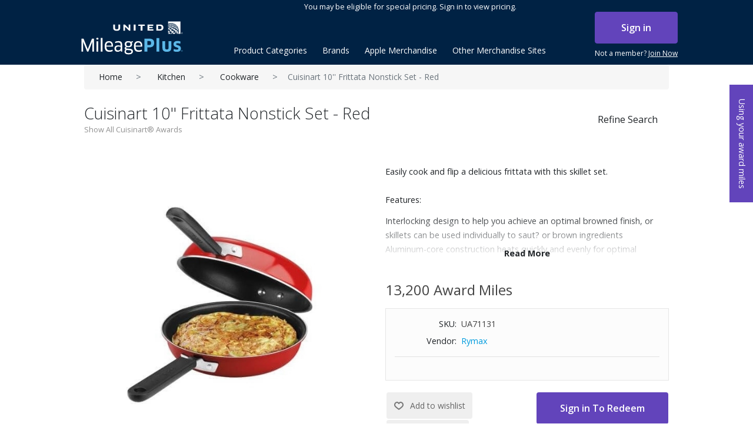

--- FILE ---
content_type: text/html; charset=utf-8
request_url: https://www.mileageplusawards.com/cuisinart-10-frittata-nonstick-set-red
body_size: 84307
content:
                <!DOCTYPE html>
<html  class="html-product-details-page">
<head itemscope itemtype="http://schema.org/WebSite">
    <title>MileagePlus Merchandise Awards. Cuisinart 10&#x27;&#x27; Frittata Nonstick Set - Red</title>
    <meta http-equiv="Content-type" content="text/html;charset=UTF-8" />
    <meta name="description" content="Cuisinart 10&#x27;&#x27; Frittata Nonstick Set - Red" />
    <meta name="keywords" content="" />
    <meta name="viewport" content="width=device-width, initial-scale=1" />
    <link rel="canonical" content='www.mileageplusawards.com/cuisinart-10-frittata-nonstick-set-red' itemprop="url">
    <meta property="og:type" content="product" />
<meta property="og:title" content="Cuisinart 10&#x27;&#x27; Frittata Nonstick Set - Red" />
<meta property="og:description" content="Cuisinart 10&#x27;&#x27; Frittata Nonstick Set - Red" />
<meta property="og:image" content="https://s3.us-east-2.amazonaws.com/merchawards/images/thumbs/1042340_550.jpeg" />
<meta property="og:url" content="http://www.mileageplusawards.com/cuisinart-10-frittata-nonstick-set-red" />
<meta property="og:site_name" content="Merchandise Awards" />
<meta property="twitter:card" content="summary" />
<meta property="twitter:site" content="Merchandise Awards" />
<meta property="twitter:title" content="Cuisinart 10&#x27;&#x27; Frittata Nonstick Set - Red" />
<meta property="twitter:description" content="Cuisinart 10&#x27;&#x27; Frittata Nonstick Set - Red" />
<meta property="twitter:image" content="https://s3.us-east-2.amazonaws.com/merchawards/images/thumbs/1042340_550.jpeg" />
<meta property="twitter:url" content="http://www.mileageplusawards.com/cuisinart-10-frittata-nonstick-set-red" />

    

    
    <link href="/lib/jquery-ui-themes/smoothness/jquery-ui-1.10.3.custom.min.css" rel="stylesheet" type="text/css" />
<link href="https://cdn.jsdelivr.net/npm/slick-carousel@1.8.1/slick/slick-theme.css" rel="stylesheet" type="text/css" />
<link href="https://cdn.jsdelivr.net/npm/slick-carousel@1.8.1/slick/slick.css" rel="stylesheet" type="text/css" />
<link href="https://fonts.googleapis.com/css?family=Open+Sans:300,400,600,700" rel="stylesheet" type="text/css" />
<link href="https://use.fontawesome.com/releases/v5.0.10/css/all.css" rel="stylesheet" type="text/css" />
<link href="https://maxcdn.bootstrapcdn.com/bootstrap/4.0.0/css/bootstrap.min.css" rel="stylesheet" type="text/css" />
<link href="/Themes/Mp2/Content/css/jquery.fancybox.css" rel="stylesheet" type="text/css" />
<link href="/Themes/Mp2/Content/css/styles.min.css?v=0" rel="stylesheet" type="text/css" />
<link href="/Themes/Mp2/Content/css/slinky.min.css" rel="stylesheet" type="text/css" />
<link href="/lib/magnific-popup/magnific-popup.css" rel="stylesheet" type="text/css" />
<link href="/Plugins/SevenSpikes.Nop.Plugins.MegaMenu/Themes/DefaultClean/Content/MegaMenu.css" rel="stylesheet" type="text/css" />
<link href="/Plugins/ExternalAuth.MpConnect/Content/mpconnect.css" rel="stylesheet" type="text/css" />

    <script src="https://cdnjs.cloudflare.com/ajax/libs/jquery/1.10.2/jquery.min.js" type="text/javascript"></script>
<script src="https://nexus.ensighten.com/united/UALPartners/Bootstrap.js" type="text/javascript"></script>

    
    <link rel="shortcut icon" href="https://www.mileageplusawards.com/favicon.ico" />
    

    <script type="text/javascript">
  var appInsights=window.appInsights||function(a){
    function b(a){c[a]=function(){var b=arguments;c.queue.push(function(){c[a].apply(c,b)})}}var c={config:a},d=document,e=window;setTimeout(function(){var b=d.createElement("script");b.src=a.url||"https://az416426.vo.msecnd.net/scripts/a/ai.0.js",d.getElementsByTagName("script")[0].parentNode.appendChild(b)});try{c.cookie=d.cookie}catch(a){}c.queue=[];for(var f=["Event","Exception","Metric","PageView","Trace","Dependency"];f.length;)b("track"+f.pop());if(b("setAuthenticatedUserContext"),b("clearAuthenticatedUserContext"),b("startTrackEvent"),b("stopTrackEvent"),b("startTrackPage"),b("stopTrackPage"),b("flush"),!a.disableExceptionTracking){f="onerror",b("_"+f);var g=e[f];e[f]=function(a,b,d,e,h){var i=g&&g(a,b,d,e,h);return!0!==i&&c["_"+f](a,b,d,e,h),i}}return c
    }({
        instrumentationKey:"9a491e12-bee8-403f-9c91-749064026a5e"
    });

  window.appInsights=appInsights,appInsights.queue&&0===appInsights.queue.length&&appInsights.trackPageView();
    </script>

</head>
<body>
    

<div class="ajax-loading-block-window" style="display: none">
</div>
<div id="dialog-notifications-success" title="Notification" style="display:none;">
</div>
<div id="dialog-notifications-error" title="Error" style="display:none;">
</div>
<div id="dialog-notifications-warning" title="Warning" style="display:none;">
</div>
<div id="bar-notification" class="bar-notification">
    <span class="close" title="Close">&nbsp;</span>
</div>



<!--[if lte IE 7]>
    <div style="clear:both;height:59px;text-align:center;position:relative;">
        <a href="http://www.microsoft.com/windows/internet-explorer/default.aspx" target="_blank">
            <img src="/Themes/Mp2/Content/images/ie_warning.jpg" height="42" width="820" alt="You are using an outdated browser. For a faster, safer browsing experience, upgrade for free today." />
        </a>
    </div>
<![endif]-->

<div id="useyourmiles">
    <a class="milesredeption" href="#award_redemption">Using your award miles</a>
</div>
<div class="master-wrapper-page" id="Container">
    
    <header>
        <div class="container">
            <div class="row">
    <div class="header">

        <!-- mobile -->
        
<div id="mobilenav" class="d-xs-block d-lg-none">
    
<div class="row login-signup">
        <div class="col">
            <a class="btn btn-block btn-primary" href="/MpConnectAuthentication/login">Sign in</a>
        </div>
        <div class="col sign-up">            
            <a href="http://www.united.com/web/en-US/content/mileageplus/default.aspx" class="join">Not a member? <span>Join Now</span></a>
        </div>
</div>
    <div class="float-right col-lg-12 pl-0 pr-0  d-lg-block">
    </div>
    <div id="menu" class="mobile-menu">
        
    <ul class="mega-menu"
        data-isRtlEnabled="false"
        data-enableClickForDropDown="false">



<li class="has-sublist with-dropdown-in-grid">
        <a class="with-subcategories single-item-categories labelfornextplusbutton" href="/Categories" title="Product Categories"><span>Product Categories</span></a>

        <div class="dropdown categories fullWidth boxes-3">
            <div class="row-wrapper">
                <div class="clearfix"><div class="box">
                <div class="">
                    <div class="title">
                        <a href="/holidayguide" title="Holiday Guide"><span>Holiday Guide</span></a>
                    </div>                 
                </div>
                <ul class="subcategories">

                </ul>
                </div><div class="box">
                <div class="">
                    <div class="title">
                        <a href="/travel" title="Travel"><span>Travel</span></a>
                    </div>                 
                </div>
                <ul class="subcategories">

                </ul>
                </div><div class="box">
                <div class="">
                    <div class="title">
                        <a href="/home-living" title="Home &amp; Living"><span>Home &amp; Living</span></a>
                    </div>                 
                </div>
                <ul class="subcategories">

                </ul>
                </div></div><div class="clearfix"><div class="box">
                <div class="">
                    <div class="title">
                        <a href="/style-beauty" title="Style &amp; Beauty"><span>Style &amp; Beauty</span></a>
                    </div>                 
                </div>
                <ul class="subcategories">

                </ul>
                </div><div class="box">
                <div class="">
                    <div class="title">
                        <a href="/vinesse-wine" title="Vinesse Wine"><span>Vinesse Wine</span></a>
                    </div>                 
                </div>
                <ul class="subcategories">

                </ul>
                </div><div class="box">
                <div class="">
                    <div class="title">
                        <a href="/jewelry-watches" title="Jewelry &amp; Watches"><span>Jewelry &amp; Watches</span></a>
                    </div>                 
                </div>
                <ul class="subcategories">

                </ul>
                </div></div><div class="clearfix"><div class="box">
                <div class="">
                    <div class="title">
                        <a href="/golf" title="Golf"><span>Golf</span></a>
                    </div>                 
                </div>
                <ul class="subcategories">

                </ul>
                </div><div class="box">
                <div class="">
                    <div class="title">
                        <a href="/sports-recreation" title="Sports &amp; Recreation"><span>Sports &amp; Recreation</span></a>
                    </div>                 
                </div>
                <ul class="subcategories">

                </ul>
                </div><div class="box">
                <div class="">
                    <div class="title">
                        <a href="/electronics" title="Electronics"><span>Electronics</span></a>
                    </div>                 
                </div>
                <ul class="subcategories">

                </ul>
                </div></div><div class="clearfix"><div class="box">
                <div class="">
                    <div class="title">
                        <a href="/kids-family" title="Kids &amp; Family"><span>Kids &amp; Family</span></a>
                    </div>                 
                </div>
                <ul class="subcategories">

                </ul>
                </div><div class="box">
                <div class="">
                    <div class="title">
                        <a href="/kitchen" title="Kitchen"><span>Kitchen</span></a>
                    </div>                 
                </div>
                <ul class="subcategories">

                </ul>
                </div><div class="box">
                <div class="">
                    <div class="title">
                        <a href="/office" title="Office"><span>Office</span></a>
                    </div>                 
                </div>
                <ul class="subcategories">

                </ul>
                </div></div>
            </div>

        </div>
</li>




<li class="has-sublist with-dropdown-in-grid">

    <a class="with-subcategories" href="/brands/all" title="Brands"><span>Brands</span></a>

        <div class="dropdown manufacturers fullWidth boxes-6">
            <div class="row-wrapper">
                <div class="row"><div class="box">
                    <div class="title">
                        <a class="manufacturer" href="/bose" title="Bose"><span>Bose</span></a>
                    </div>
                    <div class="picture">
                        <a class="manufacturer" href="/bose" title="Bose">
                            <img class="lazy" src="[data-uri]"
                                 data-original="https://s3.us-east-2.amazonaws.com/merchawards/images/thumbs/0002285_bose_165.jpeg" alt="Picture for category Bose" title="Picture for category Bose" />
                        </a>
                    </div>
                </div><div class="box">
                    <div class="title">
                        <a class="manufacturer" href="/dyson" title="Dyson"><span>Dyson</span></a>
                    </div>
                    <div class="picture">
                        <a class="manufacturer" href="/dyson" title="Dyson">
                            <img class="lazy" src="[data-uri]"
                                 data-original="https://s3.us-east-2.amazonaws.com/merchawards/images/thumbs/0002288_dyson_165.jpeg" alt="Picture for category Dyson" title="Picture for category Dyson" />
                        </a>
                    </div>
                </div><div class="box">
                    <div class="title">
                        <a class="manufacturer" href="/tumi" title="Tumi"><span>Tumi</span></a>
                    </div>
                    <div class="picture">
                        <a class="manufacturer" href="/tumi" title="Tumi">
                            <img class="lazy" src="[data-uri]"
                                 data-original="https://s3.us-east-2.amazonaws.com/merchawards/images/thumbs/0011718_tumi_165.png" alt="Picture for category Tumi" title="Picture for category Tumi" />
                        </a>
                    </div>
                </div><div class="box">
                    <div class="title">
                        <a class="manufacturer" href="/michael-kors" title="Michael Kors"><span>Michael Kors</span></a>
                    </div>
                    <div class="picture">
                        <a class="manufacturer" href="/michael-kors" title="Michael Kors">
                            <img class="lazy" src="[data-uri]"
                                 data-original="https://s3.us-east-2.amazonaws.com/merchawards/images/thumbs/0002287_michael-kors_165.jpeg" alt="Picture for category Michael Kors" title="Picture for category Michael Kors" />
                        </a>
                    </div>
                </div><div class="box">
                    <div class="title">
                        <a class="manufacturer" href="/cuisinart-4" title="Cuisinart&#xAE;"><span>Cuisinart&#xAE;</span></a>
                    </div>
                    <div class="picture">
                        <a class="manufacturer" href="/cuisinart-4" title="Cuisinart&#xAE;">
                            <img class="lazy" src="[data-uri]"
                                 data-original="https://s3.us-east-2.amazonaws.com/merchawards/images/thumbs/0002286_cuisinart_165.jpeg" alt="Picture for category Cuisinart&#xAE;" title="Picture for category Cuisinart&#xAE;" />
                        </a>
                    </div>
                </div><div class="box">
                    <div class="title">
                        <a class="manufacturer" href="/sonos" title="Sonos"><span>Sonos</span></a>
                    </div>
                    <div class="picture">
                        <a class="manufacturer" href="/sonos" title="Sonos">
                            <img class="lazy" src="[data-uri]"
                                 data-original="https://s3.us-east-2.amazonaws.com/merchawards/images/thumbs/0013955_sonos_165.png" alt="Picture for category Sonos" title="Picture for category Sonos" />
                        </a>
                    </div>
                </div></div><div class="row"><div class="box">
                    <div class="title">
                        <a class="manufacturer" href="/canon" title="Canon"><span>Canon</span></a>
                    </div>
                    <div class="picture">
                        <a class="manufacturer" href="/canon" title="Canon">
                            <img class="lazy" src="[data-uri]"
                                 data-original="https://s3.us-east-2.amazonaws.com/merchawards/images/thumbs/0014455_canon_165.png" alt="Picture for category Canon" title="Picture for category Canon" />
                        </a>
                    </div>
                </div><div class="box">
                    <div class="title">
                        <a class="manufacturer" href="/lg" title="LG"><span>LG</span></a>
                    </div>
                    <div class="picture">
                        <a class="manufacturer" href="/lg" title="LG">
                            <img class="lazy" src="[data-uri]"
                                 data-original="https://s3.us-east-2.amazonaws.com/merchawards/images/thumbs/0014012_lg_165.png" alt="Picture for category LG" title="Picture for category LG" />
                        </a>
                    </div>
                </div><div class="box">
                    <div class="title">
                        <a class="manufacturer" href="/ray-ban" title="Ray-Ban"><span>Ray-Ban</span></a>
                    </div>
                    <div class="picture">
                        <a class="manufacturer" href="/ray-ban" title="Ray-Ban">
                            <img class="lazy" src="[data-uri]"
                                 data-original="https://s3.us-east-2.amazonaws.com/merchawards/images/thumbs/0014014_ray-ban_165.png" alt="Picture for category Ray-Ban" title="Picture for category Ray-Ban" />
                        </a>
                    </div>
                </div><div class="box">
                    <div class="title">
                        <a class="manufacturer" href="/nest" title="Nest"><span>Nest</span></a>
                    </div>
                    <div class="picture">
                        <a class="manufacturer" href="/nest" title="Nest">
                            <img class="lazy" src="[data-uri]"
                                 data-original="https://s3.us-east-2.amazonaws.com/merchawards/images/thumbs/0014013_nest_165.png" alt="Picture for category Nest" title="Picture for category Nest" />
                        </a>
                    </div>
                </div><div class="box">
                    <div class="title">
                        <a class="manufacturer" href="/hewlett-packard" title="Hewlett Packard"><span>Hewlett Packard</span></a>
                    </div>
                    <div class="picture">
                        <a class="manufacturer" href="/hewlett-packard" title="Hewlett Packard">
                            <img class="lazy" src="[data-uri]"
                                 data-original="https://s3.us-east-2.amazonaws.com/merchawards/images/thumbs/0022213_hewlett-packard_165.jpeg" alt="Picture for category Hewlett Packard" title="Picture for category Hewlett Packard" />
                        </a>
                    </div>
                </div><div class="box">
                    <div class="title">
                        <a class="manufacturer" href="/black-decker" title="Black &amp; Decker"><span>Black &amp; Decker</span></a>
                    </div>
                    <div class="picture">
                        <a class="manufacturer" href="/black-decker" title="Black &amp; Decker">
                            <img class="lazy" src="[data-uri]"
                                 data-original="https://s3.us-east-2.amazonaws.com/merchawards/images/thumbs/0013998_black-decker_165.png" alt="Picture for category Black &amp; Decker" title="Picture for category Black &amp; Decker" />
                        </a>
                    </div>
                </div></div><div class="row"><div class="box">
                    <div class="title">
                        <a class="manufacturer" href="/sony" title="Sony"><span>Sony</span></a>
                    </div>
                    <div class="picture">
                        <a class="manufacturer" href="/sony" title="Sony">
                            <img class="lazy" src="[data-uri]"
                                 data-original="https://s3.us-east-2.amazonaws.com/merchawards/images/thumbs/0014463_sony_165.png" alt="Picture for category Sony" title="Picture for category Sony" />
                        </a>
                    </div>
                </div><div class="box">
                    <div class="title">
                        <a class="manufacturer" href="/hamilton-beach" title="Hamilton Beach"><span>Hamilton Beach</span></a>
                    </div>
                    <div class="picture">
                        <a class="manufacturer" href="/hamilton-beach" title="Hamilton Beach">
                            <img class="lazy" src="[data-uri]"
                                 data-original="https://s3.us-east-2.amazonaws.com/merchawards/images/thumbs/0014456_hamilton-beach_165.png" alt="Picture for category Hamilton Beach" title="Picture for category Hamilton Beach" />
                        </a>
                    </div>
                </div><div class="box">
                    <div class="title">
                        <a class="manufacturer" href="/google" title="Google"><span>Google</span></a>
                    </div>
                    <div class="picture">
                        <a class="manufacturer" href="/google" title="Google">
                            <img class="lazy" src="[data-uri]"
                                 data-original="https://s3.us-east-2.amazonaws.com/merchawards/images/thumbs/0013959_google_165.png" alt="Picture for category Google" title="Picture for category Google" />
                        </a>
                    </div>
                </div><div class="box">
                    <div class="title">
                        <a class="manufacturer" href="/garmin" title="Garmin"><span>Garmin</span></a>
                    </div>
                    <div class="picture">
                        <a class="manufacturer" href="/garmin" title="Garmin">
                            <img class="lazy" src="[data-uri]"
                                 data-original="https://s3.us-east-2.amazonaws.com/merchawards/images/thumbs/0013958_garmin_165.png" alt="Picture for category Garmin" title="Picture for category Garmin" />
                        </a>
                    </div>
                </div><div class="box">
                    <div class="title">
                        <a class="manufacturer" href="/samsung" title="Samsung"><span>Samsung</span></a>
                    </div>
                    <div class="picture">
                        <a class="manufacturer" href="/samsung" title="Samsung">
                            <img class="lazy" src="[data-uri]"
                                 data-original="https://s3.us-east-2.amazonaws.com/merchawards/images/thumbs/0013982_samsung_165.png" alt="Picture for category Samsung" title="Picture for category Samsung" />
                        </a>
                    </div>
                </div><div class="box">
                    <div class="title">
                        <a class="manufacturer" href="/oreck" title="Oreck&#xAE;"><span>Oreck&#xAE;</span></a>
                    </div>
                    <div class="picture">
                        <a class="manufacturer" href="/oreck" title="Oreck&#xAE;">
                            <img class="lazy" src="[data-uri]"
                                 data-original="https://s3.us-east-2.amazonaws.com/merchawards/images/thumbs/0000611_oreck_165.png" alt="Picture for category Oreck&#xAE;" title="Picture for category Oreck&#xAE;" />
                        </a>
                    </div>
                </div></div>
                <div class="text-center">
                    <a class="btn btn-link" href="/brands/all" title="Brands">View All</a>
                </div>

            </div>
        </div>
</li>


<li class=" ">

    <a href="https://awards.mileageplus.com/apple" class="" title="Apple Merchandise"  target="_blank" ><span> Apple Merchandise</span></a>

</li>




<li class=" has-sublist">

    <a href="#" class="with-subcategories" title="Other Merchandise Sites" ><span> Other Merchandise Sites</span></a>

        <div class="plus-button"></div>
        <div class="sublist-wrap">
            <ul class="sublist">
                <li class="back-button">
                    <span>Back</span>
                </li>



<li class=" ">

    <a href="https://exclusives.mileageplus.com" class="" title="MileagePlus Exclusives"  target="_blank" ><span> MileagePlus Exclusives</span></a>

</li>




<li class=" ">

    <a href="https://eventawards.mileageplus.com" class="" title="MileagePlus Event Awards"  target="_blank" ><span> MileagePlus Event Awards</span></a>

</li>




<li class=" ">

    <a href="https://awards.mileageplus.com/apple-gr/merchandise/landing.jsp#/store/" class="" title="Use miles for Apple&#xAE; products"  target="_blank" ><span> Use miles for Apple&#xAE; products</span></a>

</li>




<li class=" ">

    <a href="https://giftcards.mileageplus.com/" class="" title="Use miles for gift cards"  target="_blank" ><span> Use miles for gift cards</span></a>

</li>




<li class=" ">

    <a href="https://shopping.mileageplus.com/" class="" title="Earn miles with MileagePlus Shopping"  target="_blank" ><span> Earn miles with MileagePlus Shopping</span></a>

</li>

            </ul>
        </div>
</li>


       
        
    </ul>

        <script type="text/javascript">
            $(document).ready(function () {
                var menu = $('#menu').find('.mega-menu');
                $(menu).removeClass();
                $(menu).addClass('mega-mobile navbar-nav mx-auto');

           
                $('.mega-mobile li').each(function (i, el) {
                    $(el).removeClass();
                    $(el).addClass('nav-item');
                });
                $('.mega-mobile a').each(function (i, el) {
                    $(el).removeClass();
                    $(el).addClass('nav-link');
                });
                $('.mega-mobile .dropdown').remove();
                $('.mega-mobile .sublist-wrap').remove();
                $('.mega-mobile .plus-button').remove();
                       

            });
        </script>
    </div><!-- /.navbar-collapse -->
</div>
<script type="text/javascript">

    $(window).load(function () {
        $(window).resize(function () {
            if ($(window).width() >= 991) {
                $('.navbar .dropdown').hover(function () {
                    $(this).find('.dropdown-menu').first().stop(true, true).delay(20).slideDown();
                }, function () {
                    $(this).find('.dropdown-menu').first().stop(true, true).delay(20).slideUp();
                });
            }
        }).resize();

        var slidewidth = '230px';
        var menuneg = '-230px';
        var slideneg = '-230px';

        $(".mobile-nav")
            .click(function () {
                var open = $(this).hasClass('slide-active');

                $("#Container")
                    .stop()
                    .animate({
                        right: open ? '0px' : slidewidth
                    },
                    { queue: false });

                $("#mobilenav")
                    .stop()
                    .animate({
                        right: open ? menuneg : '0px'
                    },
                    { queue: false });

                $('#mobilenav').toggleClass('slide-active');
                $('.mobile-nav').toggleClass('slide-active');
                $('body').toggleClass('mobile-menu-active');

            });
    });



</script>



        
        <div class="header-upper float-right col-lg-9 pl-0 pr-0 d-none d-lg-block">
            <div class="float-left col-lg-6 no-plr d-none">
                <div class="header-selectors-wrapper">
                    
                </div>
            </div>
            <div class="float-right col-lg-12 pl-0 pr-0 d-none d-lg-block">
                    <span class="header_top_text">You may be eligible for special pricing.  Sign in to view pricing.</span>
                <div class="header-links-wrapper">
                    



<nav class="header-links">
    
    
    <ul class="nav navbar-right">
           
            <div class="title">- or -</div>
<div class="MpConnect-login-block text-uppercase">
    <a class="btn btn-block btn-primary" href="/MpConnectAuthentication/login">Sign in</a>    
</div>
<a href="http://www.united.com/web/en-US/content/mileageplus/default.aspx" class="join">Not a member? <span>Join Now</span></a>


       
        
    </ul>
    </nav>

                    
                </div>
            </div>
        </div>
        
        <div class="header-lower">
            <div class="col-2 col-sm-2 d-lg-none float-right" id="slide-nav">
                <div class="mobile-menu-icon">
                    <a class="navbar-toggle mobile-nav">
                        <span class="sr-only">Toggle navigation</span>
                        <span class="icon-bar"></span>
                        <span class="icon-bar"></span>
                        <span class="icon-bar"></span>                        
                    </a>
                </div>
            </div>
            <div class="logo col-8 col-sm-8 col-md-8 col-lg-3 pl-0">
                <div class="header-logo">
                    <a href="/"><img src="https://merchawards.s3.us-east-2.amazonaws.com/mplogo.svg" alt="MileagePlus awards"></a>
                </div>
            </div>

            <div class="float-left mt-3">
                <div class="main-header-menu">
                    <!-- desktop -->
                    
    <ul class="mega-menu"
        data-isRtlEnabled="false"
        data-enableClickForDropDown="false">



<li class="has-sublist with-dropdown-in-grid">
        <a class="with-subcategories single-item-categories labelfornextplusbutton" href="/Categories" title="Product Categories"><span>Product Categories</span></a>

        <div class="dropdown categories fullWidth boxes-3">
            <div class="row-wrapper">
                <div class="clearfix"><div class="box">
                <div class="">
                    <div class="title">
                        <a href="/holidayguide" title="Holiday Guide"><span>Holiday Guide</span></a>
                    </div>                 
                </div>
                <ul class="subcategories">

                </ul>
                </div><div class="box">
                <div class="">
                    <div class="title">
                        <a href="/travel" title="Travel"><span>Travel</span></a>
                    </div>                 
                </div>
                <ul class="subcategories">

                </ul>
                </div><div class="box">
                <div class="">
                    <div class="title">
                        <a href="/home-living" title="Home &amp; Living"><span>Home &amp; Living</span></a>
                    </div>                 
                </div>
                <ul class="subcategories">

                </ul>
                </div></div><div class="clearfix"><div class="box">
                <div class="">
                    <div class="title">
                        <a href="/style-beauty" title="Style &amp; Beauty"><span>Style &amp; Beauty</span></a>
                    </div>                 
                </div>
                <ul class="subcategories">

                </ul>
                </div><div class="box">
                <div class="">
                    <div class="title">
                        <a href="/vinesse-wine" title="Vinesse Wine"><span>Vinesse Wine</span></a>
                    </div>                 
                </div>
                <ul class="subcategories">

                </ul>
                </div><div class="box">
                <div class="">
                    <div class="title">
                        <a href="/jewelry-watches" title="Jewelry &amp; Watches"><span>Jewelry &amp; Watches</span></a>
                    </div>                 
                </div>
                <ul class="subcategories">

                </ul>
                </div></div><div class="clearfix"><div class="box">
                <div class="">
                    <div class="title">
                        <a href="/golf" title="Golf"><span>Golf</span></a>
                    </div>                 
                </div>
                <ul class="subcategories">

                </ul>
                </div><div class="box">
                <div class="">
                    <div class="title">
                        <a href="/sports-recreation" title="Sports &amp; Recreation"><span>Sports &amp; Recreation</span></a>
                    </div>                 
                </div>
                <ul class="subcategories">

                </ul>
                </div><div class="box">
                <div class="">
                    <div class="title">
                        <a href="/electronics" title="Electronics"><span>Electronics</span></a>
                    </div>                 
                </div>
                <ul class="subcategories">

                </ul>
                </div></div><div class="clearfix"><div class="box">
                <div class="">
                    <div class="title">
                        <a href="/kids-family" title="Kids &amp; Family"><span>Kids &amp; Family</span></a>
                    </div>                 
                </div>
                <ul class="subcategories">

                </ul>
                </div><div class="box">
                <div class="">
                    <div class="title">
                        <a href="/kitchen" title="Kitchen"><span>Kitchen</span></a>
                    </div>                 
                </div>
                <ul class="subcategories">

                </ul>
                </div><div class="box">
                <div class="">
                    <div class="title">
                        <a href="/office" title="Office"><span>Office</span></a>
                    </div>                 
                </div>
                <ul class="subcategories">

                </ul>
                </div></div>
            </div>

        </div>
</li>




<li class="has-sublist with-dropdown-in-grid">

    <a class="with-subcategories" href="/brands/all" title="Brands"><span>Brands</span></a>

        <div class="dropdown manufacturers fullWidth boxes-6">
            <div class="row-wrapper">
                <div class="row"><div class="box">
                    <div class="title">
                        <a class="manufacturer" href="/bose" title="Bose"><span>Bose</span></a>
                    </div>
                    <div class="picture">
                        <a class="manufacturer" href="/bose" title="Bose">
                            <img class="lazy" src="[data-uri]"
                                 data-original="https://s3.us-east-2.amazonaws.com/merchawards/images/thumbs/0002285_bose_165.jpeg" alt="Picture for category Bose" title="Picture for category Bose" />
                        </a>
                    </div>
                </div><div class="box">
                    <div class="title">
                        <a class="manufacturer" href="/dyson" title="Dyson"><span>Dyson</span></a>
                    </div>
                    <div class="picture">
                        <a class="manufacturer" href="/dyson" title="Dyson">
                            <img class="lazy" src="[data-uri]"
                                 data-original="https://s3.us-east-2.amazonaws.com/merchawards/images/thumbs/0002288_dyson_165.jpeg" alt="Picture for category Dyson" title="Picture for category Dyson" />
                        </a>
                    </div>
                </div><div class="box">
                    <div class="title">
                        <a class="manufacturer" href="/tumi" title="Tumi"><span>Tumi</span></a>
                    </div>
                    <div class="picture">
                        <a class="manufacturer" href="/tumi" title="Tumi">
                            <img class="lazy" src="[data-uri]"
                                 data-original="https://s3.us-east-2.amazonaws.com/merchawards/images/thumbs/0011718_tumi_165.png" alt="Picture for category Tumi" title="Picture for category Tumi" />
                        </a>
                    </div>
                </div><div class="box">
                    <div class="title">
                        <a class="manufacturer" href="/michael-kors" title="Michael Kors"><span>Michael Kors</span></a>
                    </div>
                    <div class="picture">
                        <a class="manufacturer" href="/michael-kors" title="Michael Kors">
                            <img class="lazy" src="[data-uri]"
                                 data-original="https://s3.us-east-2.amazonaws.com/merchawards/images/thumbs/0002287_michael-kors_165.jpeg" alt="Picture for category Michael Kors" title="Picture for category Michael Kors" />
                        </a>
                    </div>
                </div><div class="box">
                    <div class="title">
                        <a class="manufacturer" href="/cuisinart-4" title="Cuisinart&#xAE;"><span>Cuisinart&#xAE;</span></a>
                    </div>
                    <div class="picture">
                        <a class="manufacturer" href="/cuisinart-4" title="Cuisinart&#xAE;">
                            <img class="lazy" src="[data-uri]"
                                 data-original="https://s3.us-east-2.amazonaws.com/merchawards/images/thumbs/0002286_cuisinart_165.jpeg" alt="Picture for category Cuisinart&#xAE;" title="Picture for category Cuisinart&#xAE;" />
                        </a>
                    </div>
                </div><div class="box">
                    <div class="title">
                        <a class="manufacturer" href="/sonos" title="Sonos"><span>Sonos</span></a>
                    </div>
                    <div class="picture">
                        <a class="manufacturer" href="/sonos" title="Sonos">
                            <img class="lazy" src="[data-uri]"
                                 data-original="https://s3.us-east-2.amazonaws.com/merchawards/images/thumbs/0013955_sonos_165.png" alt="Picture for category Sonos" title="Picture for category Sonos" />
                        </a>
                    </div>
                </div></div><div class="row"><div class="box">
                    <div class="title">
                        <a class="manufacturer" href="/canon" title="Canon"><span>Canon</span></a>
                    </div>
                    <div class="picture">
                        <a class="manufacturer" href="/canon" title="Canon">
                            <img class="lazy" src="[data-uri]"
                                 data-original="https://s3.us-east-2.amazonaws.com/merchawards/images/thumbs/0014455_canon_165.png" alt="Picture for category Canon" title="Picture for category Canon" />
                        </a>
                    </div>
                </div><div class="box">
                    <div class="title">
                        <a class="manufacturer" href="/lg" title="LG"><span>LG</span></a>
                    </div>
                    <div class="picture">
                        <a class="manufacturer" href="/lg" title="LG">
                            <img class="lazy" src="[data-uri]"
                                 data-original="https://s3.us-east-2.amazonaws.com/merchawards/images/thumbs/0014012_lg_165.png" alt="Picture for category LG" title="Picture for category LG" />
                        </a>
                    </div>
                </div><div class="box">
                    <div class="title">
                        <a class="manufacturer" href="/ray-ban" title="Ray-Ban"><span>Ray-Ban</span></a>
                    </div>
                    <div class="picture">
                        <a class="manufacturer" href="/ray-ban" title="Ray-Ban">
                            <img class="lazy" src="[data-uri]"
                                 data-original="https://s3.us-east-2.amazonaws.com/merchawards/images/thumbs/0014014_ray-ban_165.png" alt="Picture for category Ray-Ban" title="Picture for category Ray-Ban" />
                        </a>
                    </div>
                </div><div class="box">
                    <div class="title">
                        <a class="manufacturer" href="/nest" title="Nest"><span>Nest</span></a>
                    </div>
                    <div class="picture">
                        <a class="manufacturer" href="/nest" title="Nest">
                            <img class="lazy" src="[data-uri]"
                                 data-original="https://s3.us-east-2.amazonaws.com/merchawards/images/thumbs/0014013_nest_165.png" alt="Picture for category Nest" title="Picture for category Nest" />
                        </a>
                    </div>
                </div><div class="box">
                    <div class="title">
                        <a class="manufacturer" href="/hewlett-packard" title="Hewlett Packard"><span>Hewlett Packard</span></a>
                    </div>
                    <div class="picture">
                        <a class="manufacturer" href="/hewlett-packard" title="Hewlett Packard">
                            <img class="lazy" src="[data-uri]"
                                 data-original="https://s3.us-east-2.amazonaws.com/merchawards/images/thumbs/0022213_hewlett-packard_165.jpeg" alt="Picture for category Hewlett Packard" title="Picture for category Hewlett Packard" />
                        </a>
                    </div>
                </div><div class="box">
                    <div class="title">
                        <a class="manufacturer" href="/black-decker" title="Black &amp; Decker"><span>Black &amp; Decker</span></a>
                    </div>
                    <div class="picture">
                        <a class="manufacturer" href="/black-decker" title="Black &amp; Decker">
                            <img class="lazy" src="[data-uri]"
                                 data-original="https://s3.us-east-2.amazonaws.com/merchawards/images/thumbs/0013998_black-decker_165.png" alt="Picture for category Black &amp; Decker" title="Picture for category Black &amp; Decker" />
                        </a>
                    </div>
                </div></div><div class="row"><div class="box">
                    <div class="title">
                        <a class="manufacturer" href="/sony" title="Sony"><span>Sony</span></a>
                    </div>
                    <div class="picture">
                        <a class="manufacturer" href="/sony" title="Sony">
                            <img class="lazy" src="[data-uri]"
                                 data-original="https://s3.us-east-2.amazonaws.com/merchawards/images/thumbs/0014463_sony_165.png" alt="Picture for category Sony" title="Picture for category Sony" />
                        </a>
                    </div>
                </div><div class="box">
                    <div class="title">
                        <a class="manufacturer" href="/hamilton-beach" title="Hamilton Beach"><span>Hamilton Beach</span></a>
                    </div>
                    <div class="picture">
                        <a class="manufacturer" href="/hamilton-beach" title="Hamilton Beach">
                            <img class="lazy" src="[data-uri]"
                                 data-original="https://s3.us-east-2.amazonaws.com/merchawards/images/thumbs/0014456_hamilton-beach_165.png" alt="Picture for category Hamilton Beach" title="Picture for category Hamilton Beach" />
                        </a>
                    </div>
                </div><div class="box">
                    <div class="title">
                        <a class="manufacturer" href="/google" title="Google"><span>Google</span></a>
                    </div>
                    <div class="picture">
                        <a class="manufacturer" href="/google" title="Google">
                            <img class="lazy" src="[data-uri]"
                                 data-original="https://s3.us-east-2.amazonaws.com/merchawards/images/thumbs/0013959_google_165.png" alt="Picture for category Google" title="Picture for category Google" />
                        </a>
                    </div>
                </div><div class="box">
                    <div class="title">
                        <a class="manufacturer" href="/garmin" title="Garmin"><span>Garmin</span></a>
                    </div>
                    <div class="picture">
                        <a class="manufacturer" href="/garmin" title="Garmin">
                            <img class="lazy" src="[data-uri]"
                                 data-original="https://s3.us-east-2.amazonaws.com/merchawards/images/thumbs/0013958_garmin_165.png" alt="Picture for category Garmin" title="Picture for category Garmin" />
                        </a>
                    </div>
                </div><div class="box">
                    <div class="title">
                        <a class="manufacturer" href="/samsung" title="Samsung"><span>Samsung</span></a>
                    </div>
                    <div class="picture">
                        <a class="manufacturer" href="/samsung" title="Samsung">
                            <img class="lazy" src="[data-uri]"
                                 data-original="https://s3.us-east-2.amazonaws.com/merchawards/images/thumbs/0013982_samsung_165.png" alt="Picture for category Samsung" title="Picture for category Samsung" />
                        </a>
                    </div>
                </div><div class="box">
                    <div class="title">
                        <a class="manufacturer" href="/oreck" title="Oreck&#xAE;"><span>Oreck&#xAE;</span></a>
                    </div>
                    <div class="picture">
                        <a class="manufacturer" href="/oreck" title="Oreck&#xAE;">
                            <img class="lazy" src="[data-uri]"
                                 data-original="https://s3.us-east-2.amazonaws.com/merchawards/images/thumbs/0000611_oreck_165.png" alt="Picture for category Oreck&#xAE;" title="Picture for category Oreck&#xAE;" />
                        </a>
                    </div>
                </div></div>
                <div class="text-center">
                    <a class="btn btn-link" href="/brands/all" title="Brands">View All</a>
                </div>

            </div>
        </div>
</li>


<li class=" ">

    <a href="https://awards.mileageplus.com/apple" class="" title="Apple Merchandise"  target="_blank" ><span> Apple Merchandise</span></a>

</li>




<li class=" has-sublist">

    <a href="#" class="with-subcategories" title="Other Merchandise Sites" ><span> Other Merchandise Sites</span></a>

        <div class="plus-button"></div>
        <div class="sublist-wrap">
            <ul class="sublist">
                <li class="back-button">
                    <span>Back</span>
                </li>



<li class=" ">

    <a href="https://exclusives.mileageplus.com" class="" title="MileagePlus Exclusives"  target="_blank" ><span> MileagePlus Exclusives</span></a>

</li>




<li class=" ">

    <a href="https://eventawards.mileageplus.com" class="" title="MileagePlus Event Awards"  target="_blank" ><span> MileagePlus Event Awards</span></a>

</li>




<li class=" ">

    <a href="https://awards.mileageplus.com/apple-gr/merchandise/landing.jsp#/store/" class="" title="Use miles for Apple&#xAE; products"  target="_blank" ><span> Use miles for Apple&#xAE; products</span></a>

</li>




<li class=" ">

    <a href="https://giftcards.mileageplus.com/" class="" title="Use miles for gift cards"  target="_blank" ><span> Use miles for gift cards</span></a>

</li>




<li class=" ">

    <a href="https://shopping.mileageplus.com/" class="" title="Earn miles with MileagePlus Shopping"  target="_blank" ><span> Earn miles with MileagePlus Shopping</span></a>

</li>

            </ul>
        </div>
</li>


       
        
    </ul>


                </div>
            </div>

            
        </div>

    </div>
    </div>
<script>
    $(document).ready(function () {
        /*js for Search box toogle in mobile */
        $(".search-icon").click(function () {
            $(".header-lower .search-box").slideToggle();
            $(".header-lower .header-links-wrapper").slideUp();
        });

        /*js to close account links & search when clicked on menu */
        $("#toggle .menu-icon").click(function () {
            $(".header-lower .search-box").slideUp();
            $(".header-lower .header-links-wrapper").slideUp();
        });

        $('#open-header-nav').on('click', function () {
            
            $('.master-wrapper-content, footer').hide();
            $('#mySidenav').slideToggle();
            $('.header-links-wrapper').parent().slideToggle();
        });
    });
</script>

                      
        </div>
    </header>
    <section>
        <div class="master-wrapper-content container">
            


        
        <nav aria-label="breadcrumb">
        <ul class="breadcrumb">
            
            <li class="breadcrumb-item">
                <span itemscope itemtype="http://data-vocabulary.org/Breadcrumb">
                    <a href="/" itemprop="url">
                        <span itemprop="title">Home</span>
                    </a>
                </span>
                
            </li>
                <li class="breadcrumb-item">
                    <span itemscope itemtype="http://data-vocabulary.org/Breadcrumb">
                        <a href="/kitchen" itemprop="url">
                            <span itemprop="title">Kitchen</span>
                        </a>
                    </span>
                </li>
                <li class="breadcrumb-item">
                    <span itemscope itemtype="http://data-vocabulary.org/Breadcrumb">
                        <a href="/cookware" itemprop="url">
                            <span itemprop="title">Cookware</span>
                        </a>
                    </span>
                </li>
            <li class="breadcrumb-item active">
                <strong class="current-item">Cuisinart 10&#x27;&#x27; Frittata Nonstick Set - Red</strong>
                
            </li>
        </ul>
    </nav>


                <div class="master-column-wrapper">
                <div class="center-1 no-plr col-md-12">
    
    <!--product breadcrumb-->


<div class="page product-details-page">
    <div class="page-body">
        
        <form method="post" id="product-details-form" action="/cuisinart-10-frittata-nonstick-set-red">
            <div itemscope itemtype="http://schema.org/Product" data-productid="28469">
                <div class="product-essential">
                    <div class="panel-body">
                        <div class="row product-name-row">
                            <div class="col">
                                <div class="product-name">
                                    <h1 itemprop="name">
                                        Cuisinart 10&#x27;&#x27; Frittata Nonstick Set - Red
                                    </h1>
                                        <a href="/cuisinart-4">Show All Cuisinart&#xAE; Awards</a>
                                    <a href="/Search" class="btn btn-default hide-desktop">Refine Search</a>
                                </div>
                            </div>
                            <div class="col-2 hide-mobile">
                                <a href="/" class="btn btn-default">Refine Search</a>
                            </div>
                        </div>
                        <div class="row">
                            <div class="col-lg-6">
                                
                                <!--product pictures-->
                                <div class="gallery ">
    <div class="picture">
            <a href="https://s3.us-east-2.amazonaws.com/merchawards/images/thumbs/1042340.jpeg" title="Picture of Cuisinart 10&#x27;&#x27; Frittata Nonstick Set - Red" id="main-product-img-lightbox-anchor-28469">
                <img alt="Picture of Cuisinart 10&#x27;&#x27; Frittata Nonstick Set - Red" src="https://s3.us-east-2.amazonaws.com/merchawards/images/thumbs/1042340_550.jpeg" title="Picture of Cuisinart 10&#x27;&#x27; Frittata Nonstick Set - Red" itemprop="image" id="main-product-img-28469" />
            </a>
            
    </div>
</div>
                                
                            </div>
                            <div class="col-lg-6">
                                <div class="overview">
                                    
                                        <div class="full-description">
                                            Easily cook and flip a delicious frittata with this skillet set. <br><br>Features:<ul><li>Interlocking design to help you achieve an optimal browned finish, or skillets can be used individually to saut? or brown ingredients<li>Aluminum-core construction heats quickly and evenly for optimal cooking results<li>Ergonomic handles<li>Nonstick interior<li>Oven safe up to 350° <li>Dishwasher safe</ul>
                                        </div>
                                        <div id="go-to-full-description">
                                            <a href="#full-description">Read More</a>
                                        </div>
                                        <script type="text/javascript">
                                            if ($('.full-description').height() > 160) {
                                                $('.full-description').addClass('maybe-full');
                                                $('#go-to-full-description').show();
                                                $('.fader').show();
                                            }
                                        </script>
                                    
                                    <!--product reviews-->
                                    

                                    <!--attributes-->
                                    <!--gift card-->
                                    <!--rental info-->
                                    <!--price & add to cart-->


    <div class="prices col-lg-12 mt-4 mb-2 pt-2 pl-0" itemprop="offers" itemscope itemtype="http://schema.org/Offer">
            <div class="product-price">
                <span  id="product-price-28469" data-priceValue="13200" itemprop="" content="" class="">
                    13200 Award Miles
                </span>
            </div>
                <meta itemprop="priceCurrency" content="MILES"/>
    </div>
                                        <!--availability-->
                                        <div class="additional-details">
                                            <!--delivery-->
                                            
                                            
        <div class="sku row no-gutters" >
            <span class="label col-sm-3 text-right pr-2">SKU:</span>
            <span class="value col" itemprop="sku" id="sku-28469">UA71131</span>
        </div>
                    <div class="product-vendor row no-gutters">
            <span class="label col-sm-3 text-right pr-2">Vendor:</span>
            <span class="value col"><a href="/vendor-2">Rymax</a></span>
        </div>

                                            
                                            


                                            <input type="hidden" id="attr-has-stock-28469" />
                                            <hr />






                                                <div id="product-in-stock" class="row no-gutters">

    <input type="button" id="add-to-cart-button" class="float-right button-2 btn btn-primary add-to-cart-button center-mobile btn-logged-out" value="Sign in To Redeem" onclick="window.location='/MpConnectAuthentication/login';return false;" />
                                                </div>

                                        </div>
                                        <script type="text/javascript">

                                            // handle out of stock on attribute change
                                            try {
                                                function attributeOutOfStock() {
                                                    if ($('#stock-availability-value-28469').text().toLowerCase().trim() === 'Out of stock'.toLowerCase().trim()) {
                                                        $('.add-to-cart-button').addClass('disabled');
                                                    } else {
                                                        $('.add-to-cart-button').removeClass('disabled');
                                                    }
                                                }
                                                $('#stock-availability-value-28469').bind('DOMSubtreeModified', attributeOutOfStock);
                                            } catch (err) {

                                            }


                                            // change the price / miles when quantity changes
                                            var productId = 28469;
                                            function calculatePrice() {
                                                var itemPrice = isNaN($('#product-price-' + productId).attr('data-priceValue')) ? 0 : Number($('#product-price-' + productId).attr('data-priceValue'));
                                                var quantity = isNaN($('#product-quantity').val()) ? 1 : Number($('#product-quantity').val());
                                                var price = itemPrice * quantity;
                                                $('#product-price-' + productId).text(formatPrice(price));
                                            }
                                            function formatPrice(price) {
                                                return price.toFixed(0).toString().replace(/\B(?=(\d{3})+(?!\d))/g, ',') + ' Award Miles';
                                            }
                                            $('#product-quantity').on('change', calculatePrice);
                                            calculatePrice();

                                        </script>

                                    <div class="form-group">
                                        <!--wishlist, compare, email a friend-->
                                        <div class="overview-buttons">
                                            <script type="text/javascript">
                                                $(document).ready(function () {
                                                    var clone = $('.add-to-cart-button').clone();
                                                    if (clone.length > 0) {
                                                        $('.overview-buttons').prepend('<div class="button-clone" style="width:' + $('.overview-buttons').width() + 'px !important;"></div>');
                                                        $(clone).val($(clone).val().toUpperCase());
                                                        $('.button-clone').prepend(clone);
                                                    }
                                                });
                                            </script>
                                            
        <div class="add-to-wishlist">
            <input type="button" id="add-to-wishlist-button-28469" class="button-2 btn btn-default add-to-wishlist-button" value="Add to wishlist" data-productid="28469" onclick="window.location.href = '/MpConnectAuthentication/login'; return false;");return false;" />
        </div>
                                            
                                                <div class="email-a-friend">
        <input type="button" value="Email a friend" class="button-2 btn btn-default email-a-friend-button" onclick="setLocation('/productemailafriend/28469')" />
    </div>

                                            
                                        </div>
                                    </div>
                                        <div class="product-share-button">
        <!-- AddThis Button BEGIN --><div class="addthis_toolbox addthis_default_style "><a class="addthis_button_preferred_1"></a><a class="addthis_button_preferred_2"></a><a class="addthis_button_preferred_3"></a><a class="addthis_button_preferred_4"></a><a class="addthis_button_compact"></a><a class="addthis_counter addthis_bubble_style"></a></div><script type="text/javascript" src="https://s7.addthis.com/js/250/addthis_widget.js#pubid=united"></script><!-- AddThis Button END -->
    </div>

                                    
                                </div>
                            </div>
                        </div>
                            <div class="row">
                                <div id="full-description" class="full-description col mb-2">
                                    <h3>Description</h3>
                                    <hr />
                                    Easily cook and flip a delicious frittata with this skillet set. <br><br>Features:<ul><li>Interlocking design to help you achieve an optimal browned finish, or skillets can be used individually to saut? or brown ingredients<li>Aluminum-core construction heats quickly and evenly for optimal cooking results<li>Ergonomic handles<li>Nonstick interior<li>Oven safe up to 350° <li>Dishwasher safe</ul>
                                </div>
                            </div>


                            <div class="row">
                                <div class="vendor-description col mt-3">
                                    <h3>Partner Details</h3>
                                    <hr />
                                    <div id="product-page-vendor-description" class="row">
                                        <div class="col-lg-12 product-name">
                                            <h4>Rymax</h4>
                                            <a class="link" href="/vendor-2">See all Rymax Awards</a>
                                        </div>
                                        <div class="col-lg-8 col-sm-12">
                                            <p>
                                                <p><strong><span data-olk-copy-source="MessageBody">Delivery policy:</span></strong></p>
<p>Merchandise will not be delivered to P.O., A.P.O. or F.P.O. boxes. Merchandise rewards can be shipped only to addresses in the 48 contiguous United States. On a case by case basis, orders may be shipped to Alaska or Hawaii for an additional mileage freight fee. Average shipping timeframe for merchandise is 10-15 business days from order receipt, with the exception of items requiring Velvet Glove Service, which may take up to 4-6 weeks.  </p>
<p> <strong>Return policy:</strong></p>
<p>Product awards may not be returned or exchanged unless proven to be damaged or defective. All damaged or defective items must be returned within 30 days of delivery. No exchanges or returns are accepted after 30 days. If product rewards are visibly damaged, please refuse the product. Damages to items requiring Velvet Glove delivery must be reported within 5 days of delivery.</p>
                                            </p>
                                        </div>
                                        <div class="col-lg-4 col-sm-12">
                                                <p>
                                                    <div class="col-lg-12">19 Chapin Road, Building B</div>
                                                    <div class="col-lg-12"></div>
                                                    <div class="col-lg-12">Pine Brook, New Jersey 07058</div>
                                                    <div class="col-lg-12"></div>
                                                </p>

                                            <div class="contact-vendor">
                                                <input type="button" value="Contact vendor" class="button btn btn-secondary contact-vendor-button" onclick="setLocation('/contactvendor/2')" />
                                            </div>

                                        </div>
                                    </div>
                                </div>
                            </div>


                    </div>
                </div>
                

                <div class="product-collateral">
                    
                    
                </div>

                    <div class="also-purchased-products-grid product-grid">
            <div class="title">
                <strong>Customers who bought this item also bought</strong>
            </div>
        <div class="item-grid row">
                <div class="item-box col-xs-12 col-sm-6 col-md-4 col-lg-3">
                    <div class="item-box">
                            <div class="product-item" data-productid="28470">
    <div class="picture">
        <a href="/cuisinart-mandoline-with-four-cutting-options-2" title="Show details for Cuisinart Mandoline with Four Cutting Options">
            <img alt="Picture of Cuisinart Mandoline with Four Cutting Options" src="https://s3.us-east-2.amazonaws.com/merchawards/images/thumbs/1042339_cuisinart-mandoline-with-four-cutting-options_415.jpeg" title="Show details for Cuisinart Mandoline with Four Cutting Options" />
        </a>
    </div>
        <div class="details">
            <h2 class="product-title">
                <a href="/cuisinart-mandoline-with-four-cutting-options-2">Cuisinart Mandoline with Four Cutting Options</a>
            </h2>
            <div class="description">
                Cuisinart Mandoline with Four Cutting Options
            </div>
            <div class="add-info">
                
                <div class="prices">
                        <span class="price actual-price">15,200 Award Miles</span>

                                    </div>
                
                
            </div>
        </div>
</div>

                    </div>
                </div>
                <div class="item-box col-xs-12 col-sm-6 col-md-4 col-lg-3">
                    <div class="item-box">
                            <div class="product-item" data-productid="29600">
    <div class="picture">
        <a href="/staub-3-piece-rectangular-baking-dish-set-citron" title="Show details for Staub 3-Piece Rectangular Baking Dish Set - Citron">
            <img alt="Picture of Staub 3-Piece Rectangular Baking Dish Set - Citron" src="https://s3.us-east-2.amazonaws.com/merchawards/images/thumbs/1035935_staub-3-piece-rectangular-baking-dish-set-citron_415.jpeg" title="Show details for Staub 3-Piece Rectangular Baking Dish Set - Citron" />
        </a>
    </div>
        <div class="details">
            <h2 class="product-title">
                <a href="/staub-3-piece-rectangular-baking-dish-set-citron">Staub 3-Piece Rectangular Baking Dish Set -...</a>
            </h2>
            <div class="description">
                Staub 3-Piece Rectangular Baking Dish Set - Citron
            </div>
            <div class="add-info">
                
                <div class="prices">
                        <span class="price actual-price">35,600 Award Miles</span>

                                    </div>
                
                
            </div>
        </div>
</div>

                    </div>
                </div>
                <div class="item-box col-xs-12 col-sm-6 col-md-4 col-lg-3">
                    <div class="item-box">
                            <div class="product-item" data-productid="30364">
    <div class="picture">
        <a href="/georg-jensen-bernadotte-cutlery-giftbox" title="Show details for Georg Jensen Bernadotte Cutlery Giftbox">
            <img alt="Picture of Georg Jensen Bernadotte Cutlery Giftbox" src="https://s3.us-east-2.amazonaws.com/merchawards/images/thumbs/1036880_georg-jensen-bernadotte-cutlery-giftbox_415.jpeg" title="Show details for Georg Jensen Bernadotte Cutlery Giftbox" />
        </a>
    </div>
        <div class="details">
            <h2 class="product-title">
                <a href="/georg-jensen-bernadotte-cutlery-giftbox">Georg Jensen Bernadotte Cutlery Giftbox</a>
            </h2>
            <div class="description">
                Georg Jensen Bernadotte Cutlery Giftbox
            </div>
            <div class="add-info">
                
                <div class="prices">
                        <span class="price actual-price">19,600 Award Miles</span>

                                    </div>
                
                
            </div>
        </div>
</div>

                    </div>
                </div>
                <div class="item-box col-xs-12 col-sm-6 col-md-4 col-lg-3">
                    <div class="item-box">
                            <div class="product-item" data-productid="32461">
    <div class="picture">
        <a href="/anolon-advanced-ceramic-2-piece-frying-pan-set-black" title="Show details for Anolon Advanced Ceramic 2-Piece Frying Pan Set - Black">
            <img alt="Picture of Anolon Advanced Ceramic 2-Piece Frying Pan Set - Black" src="https://s3.us-east-2.amazonaws.com/merchawards/images/thumbs/1041832_anolon-advanced-ceramic-2-piece-frying-pan-set-black_415.jpeg" title="Show details for Anolon Advanced Ceramic 2-Piece Frying Pan Set - Black" />
        </a>
    </div>
        <div class="details">
            <h2 class="product-title">
                <a href="/anolon-advanced-ceramic-2-piece-frying-pan-set-black">Anolon Advanced Ceramic 2-Piece Frying Pan Set -...</a>
            </h2>
            <div class="description">
                Anolon Advanced Ceramic 2-Piece Frying Pan Set - Black
            </div>
            <div class="add-info">
                
                <div class="prices">
                        <span class="price actual-price">23,800 Award Miles</span>

                                    </div>
                
                
            </div>
        </div>
</div>

                    </div>
                </div>
        </div>
    </div>

                
            </div>
        <input name="__RequestVerificationToken" type="hidden" value="CfDJ8JHcs9nWFAhNsUafo6D4XUj7PJKfUsOhJQ7g9dl2N5Vf0rjX-xjO5WyhsO2ZH_JVL1aI9lo9NI1kIn77sHSSNOo0If7CjnWZupJNsJuSLn57xB87Ij6-rp__kbyMHyKgaXz59GlURueYgZobQHUK2fc" /></form>
        
    </div>
</div>
    
</div>

            </div>
            
        </div>
    </section>
    
<footer>
    <div class="footer-top d-sm-block">
        <div class="container">
            <div class="row">
                <div class="col-9">
                    <a href="http://www.united.com">United.com</a>
                    <a href="/about-us">About</a>
                    <a href="/contactus">Contact Us</a>
                    <a href="/faq">FAQ</a>
                    <a href="/conditions-of-use">Terms And Conditions</a>
                    <a href="/privacy-notice">Privacy Policy</a>
                    <a href="/sitemap">Site map</a>
                </div>
                <div class="col-3">
                    <span style="color: #ffffff; float: left; font-size: 10pt; margin-right: 20px;">Follow Us:</span>
                    <a class="social_facebook" href="http://www.facebook.com/united/" target="_blank">Facebook</a>
                    <a class="social_twitter" href="http://www.twitter.com/united/" target="_blank">Twitter</a>
                </div>
            </div>
        </div>
    </div>
</footer>


</div>




<!-- Move to module -->
<div id="award_redemption">
    <a href="#" rel="close" onclick="$.fancybox.close(true); return false;" class="close"></a>
    <h1>Ways to use your miles</h1>
    <h2>MileagePlus member-exclusive experiences and more.</h2>
    <div class="redeption-content">
        <div class="row">
            <div class="col-xs-12 col-md-3">
                <span>Travel</span>
                <ul>
                    <li><a target="_blank" href="https://www.united.com/ual/en/us/flight-search/book-a-flight/redeemmiles?utm_source=vonality&utm_medium=referral&utm_campaign=modal">Flights</a></li>
                    <li><a target="_blank" href="https://www.united.com/web/en-US/content/mileageplus/awards/upgrade/mua.aspx?utm_source=vonality&utm_medium=referral&utm_campaign=modal">Flight upgrades</a></li>
                    <li><a target="_blank" href="https://hotelandcarawards.mileageplus.com/travel/arc.cfm?utm_source=vonality&utm_medium=referral&utm_campaign=modal">Hotel and Car Awards</a></li>
                    <li><a target="_blank" href="https://cruises.mileageplus.com?utm_source=vonality&utm_medium=referral&utm_campaign=modal">Cruise Awards</a></li>
                </ul>
            </div>
            <div class="col-xs-12 col-md-3">
                <span>Travel add-ons</span>
                <ul>
                    <li><a target="_blank" href="https://www.united.com/web/en-US/apps/products/subscriptions/unitedClub.aspx?utm_source=vonality&utm_medium=referral&utm_campaign=modal">United Club&#8480; membership</a></li>
                    <li><a target="_blank" href="https://www.united.com/web/en-US/content/travel/inflight/wifi/default.aspx?utm_source=vonality&utm_medium=referral&utm_campaign=modal">Inflight Wi-Fi</a></li>
                    <li><a target="_blank" href="https://securityfees.mileageplus.com?utm_source=vonality&utm_medium=referral&utm_campaign=modal">TSA Precheck&reg;</a></li>
                    <li><a target="_blank" href="https://www.united.com/web/en-US/content/mileageplus/awards/Newark.aspx?utm_source=vonality&utm_medium=referral&utm_campaign=modal">Airport purchases</a></li>
                </ul>
            </div>
            <div class="col-xs-12 col-md-3">
                <span>Shopping</span>
                <ul>
                    <li><a target="_blank" href="http://www.mileageplusawards.com/ualoyrewards/home?utm_source=vonality&utm_medium=referral&utm_campaign=modal">Merchandise Awards</a></li>
                    <li><a target="_blank" href="https://giftcards.mileageplus.com?utm_source=vonality&utm_medium=referral&utm_campaign=modal">MileagePlus eGift Cards</a></li>
                    <li><a target="_blank" href="https://magazinerewards.mileageplus.com?utm_source=vonality&utm_medium=referral&utm_campaign=modal">Magazine Awards</a></li>
                    <li><a target="_blank" href="https://www.ftd.com/30585/?utm_source=vonality&utm_medium=referral&utm_campaign=modal">Flowers</a></li>
                </ul>
            </div>
            <div class="col-xs-12 col-md-3">
                <span>Experiences</span>
                <ul>
                    <li><a target="_blank" href="https://partner.audiencerewards.com/mileageplus/?utm_source=vonality&utm_medium=referral&utm_campaign=modal">Broadway shows</a></li>
                    <li><a target="_blank" href="https://exclusives.mileageplus.com/">MileagePlus Exclusives</a></li>
                </ul>
            </div>
        </div>
        <div class="row justify-content-end">
            <div class="col-md-4">
                <a class="btn btn-block btn-primary" href="https://www.united.com/web/en-US/apps/account/account.aspx">View my account</a>
            </div>
        </div>
    </div>
</div>

<script>
    $(function() {
        if (typeof $.fancybox !== 'undefined') {

            $('#useyourmiles')
                .click(function () {
                    $.fancybox($("#award_redemption"), { closeBtn: false, padding: 0 });
                    return false;
                });

            $('.milesredeption')
                .fancybox(
                    {
                        padding: 0,
                        closeBtn: false
                    }
                );
        }
    });
</script>
    
    <script src="https://cdn.jsdelivr.net/npm/slick-carousel@1.8.1/slick/slick.min.js" type="text/javascript"></script>
<script src="/Themes/Mp2/Content/js/mileageplus.overrides.js" type="text/javascript"></script>
<script src="/lib/jquery.validate.min.js" type="text/javascript"></script>
<script src="/lib/jquery.validate.unobtrusive.min.js" type="text/javascript"></script>
<script src="https://cdnjs.cloudflare.com/ajax/libs/jqueryui/1.10.3/jquery-ui.min.js" type="text/javascript"></script>
<script src="/lib/jquery-migrate-1.2.1.min.js" type="text/javascript"></script>
<script src="/js/public.common.js" type="text/javascript"></script>
<script src="/js/public.ajaxcart.js" type="text/javascript"></script>
<script src="/Themes/Mp2/Content/js/promise.polyfill.min.js" type="text/javascript"></script>
<script src="/Themes/Mp2/Content/js/sweetalert2.min.js" type="text/javascript"></script>
<script src="/Themes/Mp2/Content/js/jquery.fancybox.pack.js" type="text/javascript"></script>
<script src="/Themes/Mp2/Content/js/head.min.js" type="text/javascript"></script>
<script src="/Themes/Mp2/Content/js/utils.js" type="text/javascript"></script>
<script src="https://cdnjs.cloudflare.com/ajax/libs/tether/1.4.4/js/tether.min.js" type="text/javascript"></script>
<script src="https://stackpath.bootstrapcdn.com/bootstrap/4.1.0/js/bootstrap.min.js" type="text/javascript"></script>
<script src="https://cdnjs.cloudflare.com/ajax/libs/popper.js/1.14.0/umd/popper.min.js" type="text/javascript"></script>
<script src="/lib/magnific-popup/jquery.magnific-popup.min.js" type="text/javascript"></script>
<script src="/Plugins/SevenSpikes.Core/Scripts/sevenspikes.core.min.js" type="text/javascript"></script>
<script src="/Plugins/SevenSpikes.Nop.Plugins.MegaMenu/Scripts/MegaMenu.min.js" type="text/javascript"></script>

    <script type="text/javascript">
    $(document).ready(function () {
        $('.block .title').click(function () {
            var e = window, a = 'inner';
            if (!('innerWidth' in window)) {
                a = 'client';
                e = document.documentElement || document.body;
            }
            var result = { width: e[a + 'Width'], height: e[a + 'Height'] };
            if (result.width < 1001) {
                $(this).siblings('.listbox').slideToggle('slow');
            }
        });
    });
</script>
<script type="text/javascript">
    $(document).ready(function () {
        $('.footer-block .title').click(function () {
            var e = window, a = 'inner';
            if (!('innerWidth' in window)) {
                a = 'client';
                e = document.documentElement || document.body;
            }
            var result = { width: e[a + 'Width'], height: e[a + 'Height'] };
            if (result.width < 768) {
                $(this).siblings('.list').slideToggle('slow');
            }
        });
    });
</script>
<script type="text/javascript">
                AjaxCart.init(true, '.header-links .cart-qty', '.header-links .wishlist-qty', '#flyout-cart');
            </script>
<script type="text/javascript">
                $(document).ready(function () {
                    $('#main-product-img-lightbox-anchor-28469').magnificPopup(
                        {
                            type: 'image',
                            removalDelay: 300,
                            gallery: {
                                enabled: true,
                                tPrev: 'Previous (Left arrow key)',
                                tNext: 'Next (Right arrow key)',
                                tCounter: '%curr% of %total%'
                            },
                            tClose: 'Close (Esc)',
                            tLoading: 'Loading...'
                        });
                });
            </script>

  
    <script async src="https://www.googletagmanager.com/gtag/js?id=UA-125511029-1"></script>
    <script>
        window.dataLayer = window.dataLayer || [];
        function gtag() { dataLayer.push(arguments); }
        gtag('js', new Date());
        gtag('config', 'UA-125511029-1');
    </script>

</body>
</html>

--- FILE ---
content_type: text/css
request_url: https://www.mileageplusawards.com/Themes/Mp2/Content/css/styles.min.css?v=0
body_size: 24498
content:
body{font-family:"Open Sans",Helvetica,Arial,sans-serif;margin:0;background-color:#fff;font-size:.9rem;}body.Details{background-color:#f2f2f2;}h1,h2,h3,h4,h5,h6{font-family:"Open Sans";font-weight:300!important;}.btn-xl{text-transform:uppercase;padding:1.5rem 3rem;font-size:.9rem;font-weight:700;letter-spacing:.1rem;}.bg-black{background-color:#000!important;}.rounded-pill{border-radius:5rem;}a{color:inherit;cursor:pointer;}a img{opacity:.99;}table{width:100%;border-collapse:collapse;}input[type=text],input[type=email],input[type=tel],input[type=password],textarea,select{height:36px;border:1px solid #ddd;padding:8px;vertical-align:middle;}input,textarea,select{font-size:14px!important;font-family:"Open Sans",Helvetica,Arial,sans-serif;color:#000;}textarea{min-height:150px;}select{min-width:50px;height:38px!important;padding:6px!important;}input[type=text]:focus,input[type=email]:focus,input[type=tel]:focus,input[type=password]:focus,textarea:focus,select:focus{color:#444;}input[type=checkbox],input[type=radio],input[type=checkbox]+*,input[type=radio]+*{vertical-align:middle;}input[type=button],input[type=submit],button,.button-1,.button-2{cursor:pointer;}label,label+*{vertical-align:middle;}header{padding-bottom:1rem;background-color:#024;height:110px;}header .container{position:relative;}@media(max-width:992px){header{height:95px;}}.header-links .join{line-height:20px;position:relative;display:inline-block;top:27px;}.header-links .join{color:#fff;}.header-links .join:hover{color:#fff;}.header-links .join span{text-decoration:underline;line-height:20px;}.MpConnect-login-block{position:relative;top:20px;}header.masthead{position:relative;overflow:hidden;padding-top:calc(7rem + 72px);padding-bottom:7rem;background:linear-gradient(0deg,#c5ab85 0%,#039 100%);background-repeat:no-repeat;background-position:center center;background-attachment:scroll;background-size:cover;}header.masthead .masthead-content{z-index:1;position:relative;}header.masthead .masthead-content .masthead-heading{font-size:4rem;}header.masthead .masthead-content .masthead-subheading{font-size:2rem;}header.masthead .bg-circle{z-index:0;position:absolute;border-radius:100%;background:linear-gradient(0deg,#039 0%,#c5ab85 100%);}header.masthead .bg-circle-1{height:90rem;width:90rem;bottom:-55rem;left:-55rem;}header.masthead .bg-circle-2{height:50rem;width:50rem;top:-25rem;right:-25rem;}header.masthead .bg-circle-3{height:20rem;width:20rem;bottom:-10rem;right:5%;}header.masthead .bg-circle-4{height:30rem;width:30rem;top:-5rem;right:35%;}@media(min-width:992px){header.masthead{padding-top:calc(10rem + 55px);padding-bottom:10rem;}header.masthead .masthead-content .masthead-heading{font-size:6rem;}header.masthead .masthead-content .masthead-subheading{font-size:4rem;}.header-logo{margin:0 0 20px;text-align:center;}}@media(min-width:200px){.header-logo{margin:20px 20px 0;text-align:left;}}.header_top_text{font-size:.8rem;color:#fff;}#main-banner{background:#000;}.carousel-item .img-fluid{width:100%;}.carousel-item a{display:block;width:100%;max-height:350px;}.header{position:relative;z-index:10;width:100%;margin:auto;text-align:center;}.header-upper{position:relative;z-index:1;min-height:50px;max-height:50px;}.header-selectors-wrapper{border-bottom:1px solid #ddd;padding:10px 0;}.header-selectors-wrapper>div{display:block;width:50%;margin:10px auto;vertical-align:middle;}.header-selectors-wrapper select{width:100%;}.header-lower{position:relative;z-index:0;}.header-logo a{display:inline-block;max-width:100%;line-height:0;}.header-logo a img{width:190px;opacity:1;}body{font-family:"Open Sans",Helvetica,Arial,sans-serif;margin:0;background-color:#fff;}body.Details{background-color:#f2f2f2;}h1,h2,h3,h4,h5,h6{font-family:"Open Sans";font-weight:300!important;}.btn-xl{text-transform:uppercase;padding:1.5rem 3rem;font-size:.9rem;font-weight:700;letter-spacing:.1rem;}.bg-black{background-color:#000!important;}.rounded-pill{border-radius:5rem;}.navbar-custom{padding-top:1rem;padding-bottom:1rem;background-color:#039;min-height:110px;}.navbar-custom .container{position:relative;}.navbar-custom .loggedin-menu{font-size:.9rem;margin-top:30px;}.navbar-custom .navbar-brand{text-transform:uppercase;font-size:1rem;letter-spacing:.1rem;font-weight:700;}.navbar-custom .navbar-nav .nav-item .nav-link{text-transform:uppercase;font-size:.8rem;font-weight:700;letter-spacing:.1rem;}li.myaccount a{color:#fff;}li.myaccount .dropdown-menu a{color:#62a9e3;}.welcome{position:absolute;top:0;font-size:.8rem;right:0;padding-right:15px;color:#fff;}header.masthead{position:relative;overflow:hidden;padding-top:calc(7rem + 72px);padding-bottom:7rem;background:linear-gradient(0deg,#c5ab85 0%,#039 100%);background-repeat:no-repeat;background-position:center center;background-attachment:scroll;background-size:cover;}header.masthead .masthead-content{z-index:1;position:relative;}header.masthead .masthead-content .masthead-heading{font-size:4rem;}header.masthead .masthead-content .masthead-subheading{font-size:2rem;}header.masthead .bg-circle{z-index:0;position:absolute;border-radius:100%;background:linear-gradient(0deg,#039 0%,#c5ab85 100%);}header.masthead .bg-circle-1{height:90rem;width:90rem;bottom:-55rem;left:-55rem;}header.masthead .bg-circle-2{height:50rem;width:50rem;top:-25rem;right:-25rem;}header.masthead .bg-circle-3{height:20rem;width:20rem;bottom:-10rem;right:5%;}header.masthead .bg-circle-4{height:30rem;width:30rem;top:-5rem;right:35%;}@media(min-width:992px){header.masthead{padding-top:calc(10rem + 55px);padding-bottom:10rem;}header.masthead .masthead-content .masthead-heading{font-size:6rem;}header.masthead .masthead-content .masthead-subheading{font-size:4rem;}}#main-banner{background:#000;}.carousel-item .img-fluid{width:100%;}.carousel-item a{display:block;width:100%;max-height:350px;}.content{padding-top:15px;min-height:450px;}.btn-wide{padding-left:30px;padding-right:30px;}#award_redemption{display:none;padding:20px;}#award_redemption ul{list-style:none;margin:0;padding:0;}.milesredeption{cursor:pointer;position:fixed;top:10em;right:-200px;background-color:#6244bb;width:200px;line-height:37px;text-align:center;height:40px;color:#fff;display:inline-block;-webkit-transform:rotate(90deg);-moz-transform:rotate(90deg);-ms-transform:rotate(90deg);-o-transform:rotate(90deg);transform:rotate(90deg);transform-origin:left top 0;text-wrap:none;z-index:100;}.milesredeption:hover{color:#fff;text-decoration:none;}.emergency_message{background-color:#024;}.form-control{border-radius:0;}ol.breadcrumb{background-color:transparent;font-size:.8rem;}footer .disclaimer{font-size:.6rem;padding-top:20px;}footer{background-color:#e6e6e6;padding-bottom:20px;}footer .footer-top{background-color:#024;color:#fff;font-size:.9rem;padding:10px 0 10px 0;}footer .footer-top a{color:#fff;}.master-wrapper-content{position:relative;z-index:0;margin:0 auto;}.master-column-wrapper{position:relative;z-index:0;width:100%;}.master-column-wrapper:after{content:"";display:block;clear:both;}.center-1{margin:0 0 100px;}.center-2,.side-2{margin:0 0 50px;}.side-2:after{content:"";display:block;clear:both;}.grid2col img{width:100%;}.page{min-height:200px;text-align:center;}.page-title{min-height:50px;margin:10px 0 25px;border-bottom:1px solid #ddd;padding:6px 10px;}.category-title{min-height:50px;margin:0 0 15px;padding:6px 10px;}.page-title h1{font-size:30px;font-weight:normal;}.category-title h1{font-size:30px;font-weight:normal;}.page:after,.page-title:after,.category-title:after,.page-body:after{content:"";display:block;clear:both;}.center-1 .page-title,.center-1 .title{text-align:center;}.buttons{margin:0 0 30px;}.link-rss{display:none;width:24px;height:24px;background:url("../images/rss.png") center no-repeat;font-size:0!important;}.category-description ul,.manufacturer-description ul,.full-description ul,.topic-block ul,.topic-page ul,.post-body ul{margin:12px 0;padding:0 0 0 36px;list-style:disc;}.category-description ol,.manufacturer-description ol,.full-description ol,.topic-block ol,.topic-page ol,.post-body ol{margin:12px 0;padding:0 0 0 36px;list-style:decimal;}.category-description p,.manufacturer-description p,.full-description p,.topic-block p,.topic-page p,.post-body p,.news-body p{margin:10px 0;text-align:justify;}.flyout-cart{display:none;}.fieldset,.section{position:relative;margin:0 0 40px;}.fieldset .title,.section .title{margin:0 0 15px;padding:0 10px;font-size:20px;color:#444;}.fieldset .title strong,.section .title strong{font-weight:normal;}.form-fields{position:relative;background-color:#f9f9f9;padding:30px 15px;}.inputs{position:relative;text-align:center;white-space:nowrap;font-size:0;}.inputs:after{content:"";display:block;clear:both;}.inputs label{display:block;width:100%;margin:0 0 10px;text-align:center;font-size:14px;color:#444;}.inputs input[type=text],.inputs input[type=email],.inputs input[type=tel],.inputs input[type=password],.inputs select,.inputs textarea{width:100%;max-width:100%;background-color:#fff;}.inputs.custom-attributes{white-space:normal;}.inputs .option-list{display:inline-block;max-width:95%;vertical-align:middle;}.inputs .option-list li{display:inline-block;margin:5px;border:1px solid #ddd;background-color:#fff;padding:8px 10px;}.inputs .option-list label{display:inline-block;width:auto!important;margin:0 0 0 5px;}.inputs.reversed{margin:0 0 20px;text-align:center;}.required{margin:0 -8px 0 3px;vertical-align:top;font-size:20px;font-weight:normal;color:#e4434b;}.message-error,.field-validation-error,.username-not-available-status,.poll-vote-error,.password-error{display:block;text-align:center;font-size:13px;color:#a94442;margin-top:5px;display:inline-block;padding:0 0 0 20px;}.field-validation-valid,.username-available-status{display:block;text-align:center;font-size:13px;color:#4cb17c;}.captcha-box{text-align:center;line-height:0;}.captcha-box>div{display:inline-block;max-width:100%;}.captcha-box input{height:auto;}.table-wrapper{overflow-x:auto;}.cart th,.data-table th,.forum-table th{border-width:1px 1px 0;border-style:solid;border-color:#ddd;background-color:#f6f6f6;padding:10px;white-space:nowrap;font-weight:normal;}.forum-table th.replies,.forum-table th.views,.forum-table th.votes,.forum-table th.latest-post,.forum-table th.topics,.forum-table th.posts,.forum-table td.replies,.forum-table td.views,.forum-table td.votes,.forum-table td.latest-post,.forum-table td.topics,.forum-table td.posts{display:none;}.forum-table td.image{min-width:0;}.cart td,.data-table td,.forum-table td{min-width:45px;border-width:1px;border-style:solid;border-color:transparent #ddd #ddd;background-color:#fff;padding:10px;color:#444;}.forum-table td{min-width:90px;padding:10px;}.cart a,.data-table a,.forum-table a{font-weight:normal;color:#009cde;}.cart a:hover,.data-table a:hover,.forum-table a:hover{text-decoration:underline;}.cart .product,.data-table .product,.data-table .message,.data-table .info,.data-table .name{min-width:225px;text-align:left;}.forum-table .forum-details,.forum-table .topic-details{text-align:left;}.cart .product a,.data-table .product a,.data-table .info a{font-weight:bold;color:#444;}.cart .product a:hover,.data-table .product a:hover,.data-table .info a:hover{color:#009cde;text-decoration:none;}.cart .product .edit-item{margin:10px 0 0;}.cart .product .edit-item a{font-weight:normal;color:#009cde;}.cart .product .edit-item a:hover{text-decoration:underline;}.cart .remove-from-cart,.cart .add-to-cart,.data-table .select-boxes,.data-table .order{text-align:center;}.cart td.unit-price,.data-table td.unit-price{white-space:nowrap;}.cart td.quantity input{width:50px;text-align:center;}.cart td.subtotal,.data-table td.total{white-space:nowrap;color:#444;}.cart td.subtotal .discount,.cart td.subtotal .discount-additional-info{font-style:italic;color:#009cde;}.data-table em a{font-weight:bold;color:#444;}.data-table div.download{margin:10px 0 0;}.bar-notification{display:none;position:fixed;top:0;left:0;z-index:1000;width:100%;padding:15px 25px 15px 10px;line-height:16px;color:#fff;opacity:.95;}.bar-notification.success{background-color:#4bb07a;}.bar-notification.error{background-color:#e4444c;}.bar-notification.warning{background-color:#f39c12;}.bar-notification .content{margin:0 10px 0 0;}.bar-notification .content a{color:#fff;text-decoration:underline;}.bar-notification .close{position:absolute;top:0;right:0;width:32px;height:32px;margin:7px;background:#fff url("../images/close.png") center no-repeat;cursor:pointer;}.noscript{border-bottom:1px solid #333;background-color:#ff9;padding:30px 15px;text-align:center;line-height:22px;color:#444;}.ajax-loading-block-window{position:fixed;top:50%;left:50%;z-index:999;width:32px;height:32px;margin:-16px 0 0 -16px;background:url("../images/loading.gif") center no-repeat;}.please-wait{background:url("../images/ajax-loader-small.gif") no-repeat;padding-left:20px;font-size:14px;}.ui-dialog{max-width:90%;border:1px solid #ddd;box-shadow:0 0 2px rgba(0,0,0,.15);overflow:hidden;background-color:#fff;border-radius:0;padding:0;font:normal 14px Arial,Helvetica,sans-serif;}.ui-dialog:before{content:"";position:fixed;top:0;left:0;width:100%;height:100%;background-color:rgba(0,0,0,.5);}.ui-dialog-titlebar{border-bottom:1px solid #ddd;overflow:hidden;background-color:#eee;padding:10px 15px;border-width:0 0 1px;border-radius:0;background-image:none;padding:10px 15px!important;font-weight:normal;cursor:auto!important;}.ui-dialog-titlebar>span{float:left;font-size:18px;color:#444;margin:0!important;}.ui-dialog-titlebar button{position:absolute;top:0;right:0;width:42px;height:42px;border:0;overflow:hidden;background:url("../images/close.png") center no-repeat;font-size:0;top:0!important;right:0!important;width:42px!important;height:42px!important;margin:0!important;border:0!important;border-radius:0;background:url("../images/close.png") center no-repeat!important;padding:0!important;}.ui-dialog-titlebar button span{display:none!important;}.ui-dialog-content{padding:15px;line-height:20px;background-color:#fff!important;padding:15px 15px 20px 15px!important;color:#777;}.ui-dialog-content .page{min-height:0;}.ui-dialog-content .page-title{min-height:0;margin:0 0 15px;padding:0 10px 10px 10px;text-align:center;}.ui-dialog-content .page-title h1{font-size:24px;line-height:30px;}.ui-dialog-content .back-in-stock-subscription-page{text-align:center;}.ui-dialog-content .back-in-stock-subscription-page .tooltip{margin-bottom:10px;position:relative!important;opacity:1!important;}.ui-dialog-content .back-in-stock-subscription-page .button-1{border:0;background-color:#009cde;padding:10px 15px;font-size:15px;color:#fff;text-transform:uppercase;}.ui-dialog-content .back-in-stock-subscription-page .button-1:hover{background-color:#248ece;}.eu-cookie-bar-notification{position:fixed;top:50%;left:50%;z-index:1050;width:320px;height:180px;margin:-90px 0 0 -160px;border:1px solid #ccc;box-shadow:0 0 2px rgba(0,0,0,.15);background-color:#fff;padding:20px;text-align:center;}.eu-cookie-bar-notification .text{margin-bottom:20px;line-height:20px;}.eu-cookie-bar-notification button{min-width:60px;margin:5px 0 10px;border:0;background-color:#009cde;padding:8px 12px;font-size:14px;color:#fff;}.eu-cookie-bar-notification button:hover{background-color:#248ece;}.eu-cookie-bar-notification a{display:block;color:#009cde;}.eu-cookie-bar-notification a:hover{text-decoration:underline;}.admin-header-links{background-color:#333;text-align:center;color:#eee;}.admin-header-links *{display:inline-block;margin:0 10px;line-height:35px;font-size:12px;font-weight:bold;}.admin-header-links .impersonate{display:inline-block;}.admin-header-links .impersonate a{background-color:#555;padding:0 15px;}.admin-header-links .impersonate a:hover{background-color:#666;}.language-list{max-width:100%;font-size:0;}.language-list li{display:inline-block;margin:0 1px;vertical-align:middle;}.language-list a{display:block;position:relative;width:24px;height:32px;line-height:0;}.language-list img{position:absolute;top:0;right:0;bottom:0;left:0;margin:auto;}.header-links-wrapper{position:relative;padding:20px 0;}.header-links ul{font-size:0;}.header-links li{display:inline-block;margin:0 10px;}.header-links span,.header-links a{display:inline-block;font-size:12px;line-height:40px;text-transform:uppercase;color:#fff;}.header-links a:hover{color:#009cde;}#topcartlink{display:block;width:70%;max-width:400px;margin:10px auto 0;padding:0 20px;}#topcartlink a{background:url("../images/shopping-bag.png") left center no-repeat;padding:0 0 0 20px;}.search-box form{display:inline-block;}.search-box form:after{content:"";display:block;clear:both;}.search-box input.search-box-text{float:left;width:200px;height:36px;margin:0 -1px 0 0;}.search-box .search-box-button{float:left;min-width:86px;height:36px;border:0;background-color:#009cde;padding:0 15px;text-align:center;color:#fff;text-transform:uppercase;}.search-box .search-box-button:hover{background-color:#248ece;}.search-box .ui-autocomplete-loading{background:#fff url("../images/ajax-loader-small.gif") right center no-repeat;}.ui-helper-hidden-accessible{display:none!important;}.ui-autocomplete{width:285px!important;border:1px solid #ddd;border-top:0;overflow:hidden;background-color:#fff;text-align:left;border-radius:0;padding:0;font:normal 14px Arial,Helvetica,sans-serif;}.ui-autocomplete li{border-top:1px solid #ddd;}.ui-autocomplete li:first-child{border-top:0;}.ui-autocomplete a{display:block;padding:15px;font-size:14px;margin:0!important;border:0!important;border-radius:0!important;background:none!important;padding:15px!important;line-height:normal!important;color:#777!important;}.ui-autocomplete a:hover,.ui-autocomplete a.ui-state-focus{background-color:#f6f6f6!important;}.ui-autocomplete img{display:none;min-width:20px;margin:0 10px 0 0;vertical-align:middle;}.footer{background-color:#eee;text-align:center;}.footer-upper{margin:auto;border-bottom:1px solid #ddd;overflow:hidden;padding:40px 0;font-size:0;}.footer-block{margin:1px auto;text-align:left;font-size:14px;}.footer-block .title{margin:0 0 1px;background:#009cde url("../images/toggle-white.png") right center no-repeat;padding:10px 15px;font-size:20px;color:#fff;cursor:pointer;}.footer-block .title strong{font-weight:normal;}.footer-block .list{display:none;margin:0 0 20px;background-color:#fff;padding:10px 15px;}.footer-block .list a{display:block;padding:10px 15px;line-height:20px;}.footer-block .list a:hover{color:#009cde;}.follow-us{margin:30px auto 0;text-align:center;}.follow-us .title{margin:0 0 10px;background:none;color:#444;cursor:auto;}.follow-us .social ul{margin:0 0 30px;border-bottom:1px solid #ddd;padding:0 0 30px;font-size:0;}.follow-us .social li{display:inline-block;margin:0 5px;}.follow-us .social a{display:block;width:38px;height:38px;background:url("../images/social-sprite.png") no-repeat;font-size:0;}.follow-us .social .facebook a{background-position:0 0;}.follow-us .social .twitter a{background-position:-38px 0;}.follow-us .social .rss a{background-position:-76px 0;}.follow-us .social .youtube a{background-position:-114px 0;}.follow-us .social .google-plus a{background-position:-152px 0;}.newsletter-email{display:inline-block;overflow:hidden;}.newsletter-email input[type=email]{float:left;width:180px;height:36px;margin:0 -1px 0 0;}.newsletter-subscribe-button{float:left;height:36px;border:0;background-color:#009cde;padding:0 15px;text-align:center;color:#fff;text-transform:uppercase;}.newsletter-subscribe-button:hover{background-color:#248ece;}.newsletter-email .options{clear:both;padding:10px 0 0;}.newsletter-validation,.newsletter-result{width:100%;overflow:hidden;line-height:28px;}.footer-lower{margin:auto;overflow:hidden;padding:25px 0;font-size:12px;}.footer-tax-shipping a{font-weight:bold;color:#009cde;}.footer-tax-shipping a:hover{text-decoration:underline;}.footer-powered-by{margin:10px 0 0;line-height:25px;}.footer-powered-by a{font-weight:bold;color:#009cde;}.footer-powered-by a:hover{text-decoration:underline;}.theme-selector{margin:10px 0 0;}.theme-selector select{width:170px;}.block{max-width:600px;min-height:50px;margin:auto;text-align:left;}.block .title{position:relative;margin:0 0 10px;border-bottom:1px solid #ddd;background:#f6f6f6 url("../images/toggle-gray.png") right 14px no-repeat;padding:12px 30px 12px 10px;font-size:20px;color:#444;cursor:pointer;}.block .title strong{font-weight:normal;}.block .listbox{display:none;border-bottom:1px solid #ddd;padding:10px 5px;}.block .list li{padding:5px 0 5px 15px;}.block .list a{display:inline-block;position:relative;padding:px 0;font-size:14px;color:#444;-webkit-transition:all .1s ease;transition:all .1s ease;}.block .list a:before{content:"";position:absolute;top:12px;left:-15px;width:5px;height:5px;background-color:#ddd;}.block .list .active>a{color:#009cde;}.block .list a:hover{color:#009cde;}.block a.product-picture{display:none;}.block a.product-picture:before{display:none;}.block .sublist{margin:15px 0 5px;}.block .sublist a{font-size:14px;}.block .view-all{margin:10px 0 0;}.block .view-all a{display:inline-block;font-size:16px;}.block .view-all a:hover{text-decoration:underline;}.block .tags{margin:5px 0 10px;}.block .tags ul{font-size:0;}.block .tags li,.product-tags-all-page li{display:inline-block;position:relative;margin:0 10px;overflow:hidden;font-size:17px!important;}.block .tags li a,.product-tags-all-page li a{float:left;line-height:30px;color:#444;}.block .tags li a:hover,.product-tags-all-page li a:hover{color:#009cde;}.poll strong{display:block;margin:10px 0;background-color:#f6f6f6;padding:10px 15px;font-size:15px;font-weight:normal;color:#444;text-transform:uppercase;}.poll-options,.poll-results{margin:10px 0 15px;overflow:hidden;font-size:15px;color:#444;}.poll-options li,.poll-results li{margin:10px 0;}.poll-options li>input{margin:0 5px 0 0;cursor:pointer;}.poll-options li>label{display:inline-block;font-size:16px;cursor:pointer;}.poll .buttons input{border:0;background-color:#aaa;padding:10px 20px;font-size:13px;color:#fff;text-transform:uppercase;}.poll .buttons input:hover{background-color:#bbb;}.poll-total-votes{display:block;margin:10px 0 0;font-weight:bold;font-style:italic;color:#444;}.home-page-polls{text-align:center;}.home-page-polls .title{border-bottom:1px solid #ddd;color:#444;font-size:30px;font-weight:normal;margin:0 0 30px;padding:0 0 15px;}.home-page-polls .title strong{font-weight:normal;}.home-page-polls li{display:inline-block;margin:10px;}.breadcrumb{margin:0 0 5px;background-color:#f6f6f6;padding:5px 10px;}.breadcrumb ul{font-size:0;float:left;width:100%;}.breadcrumb li{display:inline-block;}.breadcrumb li *{display:inline-block;margin:0 5px;font-size:14px;line-height:32px;}.breadcrumb strong{font-weight:normal;}.breadcrumb a:hover{color:#009cde;}.category-description,.manufacturer-description,.vendor-description{margin:0 0 25px;line-height:22px;}.contact-vendor{margin:0 0 30px;}.contact-vendor .button-2{border:0;background-color:#009cde;padding:10px 15px;font-size:14px;color:#fff;text-transform:uppercase;}.contact-vendor .button-2:hover{background-color:#248ece;}.product-selectors{margin:0 0 20px;border-top:1px solid #ddd;border-bottom:1px solid #ddd;padding:20px 0;}.product-selectors:first-child{border-top:0;}.product-selectors:after{content:"";display:block;clear:both;}.product-selectors>div{display:inline-block;}.product-selectors span{vertical-align:middle;font-size:16px;}.product-selectors select{margin:0 8px;}.product-selectors .product-viewmode{display:none;font-size:0;}.product-filters{display:table;width:100%;margin:-20px 0 20px;border-bottom:1px solid #ddd;}.product-filter{margin:0 0 10px;}.product-filter .filter-title{margin:0 0 10px;background-color:#f6f6f6;padding:10px;font-size:17px;color:#444;}.product-filter .filter-title strong{font-weight:normal;}.product-filter .filter-content{padding:10px;color:#444;}.product-filter .available-items:after{content:"";display:block;clear:both;}.product-filter .group{margin:0 0 10px;}.product-filter .group li{font-size:15px;}.product-filter .group li a,.product-filter .group li strong{display:inline-block;padding:5px 0;}.product-filter .group li a:hover{color:#009cde;}.product-filter .group li.item{display:inline-block;position:relative;margin:0 15px 0 0;padding:0 0 0 15px;}.product-filter .group li.item:before{content:"";position:absolute;top:12px;left:0;width:5px;height:5px;background-color:#ddd;}.product-filter .group li.color-item{padding:0;display:inline-block;}.product-filter .group li.color-item a{padding:0;}.product-filter .group li.color-item:before{display:none;}.filtered-items .title{margin:0 0 5px;font-style:italic;}.filtered-items .item{color:#009cde;}.remove-filter{margin:15px 0;}.remove-filter a{display:inline-block;background-color:#aaa;padding:10px 20px;font-size:13px;color:#fff;text-transform:uppercase;}.remove-filter a:hover{background-color:#999;}.item-grid:after{content:"";display:block;clear:both;}.category-grid .item-box{margin-bottom:2px;}.item-box{position:relative;margin:0 0 30px;text-align:left;}.item-box .picture{z-index:1;overflow:hidden;background-color:#fff;margin:0 0 6px;}.item-box .picture a{display:block;position:relative;}.item-box .picture a:before{content:"";display:block;padding-top:100%;}.item-box .picture a img{position:absolute;top:0;right:0;bottom:0;left:0;max-width:100%;max-height:100%;margin:auto;-webkit-transition:all .3s ease;transition:all .3s ease;-webkit-transform:translateZ(0) scale(1,1);}.item-box:hover .picture a img{opacity:.85;}.item-box .details{padding:0 0;}.item-box .product-title{margin:0 0 10px;overflow:hidden;font-size:14px;line-height:1.2;font-weight:500!important;color:#004169;height:60px;}.item-box .product-title a{display:block;}.item-box .product-title a:hover{color:#248ece;}.item-box .sku{margin:0 0 15px;}.item-box .product-rating-box{display:inline-block;margin:0 0 10px;}.item-box .rating{background:url("../images/rating1.png") repeat-x;width:95px;height:14px;}.item-box .rating div{background:url("../images/rating2.png") repeat-x;height:14px;}.item-box .description{display:none;}.item-box .description a{display:block;overflow:hidden;}.item-box .prices{margin:0 0 10px;overflow:hidden;}.item-box .old-price{margin:0 5px 0 0;font-size:12px;color:#b0b0b0;text-decoration:line-through;}.item-box .actual-price{margin:0 5px 0 0;font-size:13px;color:#000;font-weight:600;}.item-box .tax-shipping-info a{color:#009cde;}.item-box .tax-shipping-info a:hover{text-decoration:underline;}.item-box .buttons{margin:0;font-size:0;}.item-box input[type=button]{display:inline-block;height:40px;border:0;vertical-align:middle;}.item-box .product-box-add-to-cart-button{width:60%;background-color:#009cde;text-align:center;font-size:13px;color:#fff;text-transform:uppercase;}.item-box .product-box-add-to-cart-button:hover{background-color:#248ece;}.item-box .add-to-compare-list-button,.item-box .add-to-wishlist-button{width:20%;border-left:1px solid #fff!important;background-color:#eaeaea;background-position:center;background-repeat:no-repeat;font-size:0!important;}.item-box .add-to-compare-list-button{background-image:url("../images/compare-button.png")!important;}.item-box .add-to-wishlist-button{background-image:url("../images/wishlist-button.png")!important;}.item-box .add-to-compare-list-button:hover,.item-box .add-to-wishlist-button:hover{background-color:#ddd;}.home-page-category-grid,.sub-category-grid,.manufacturer-grid,.vendor-grid{margin:0 0 20px;}.home-page-category-grid .title,.sub-category-grid .title{text-align:center;font-size:22px;font-weight:normal;-webkit-transition:all .3s ease;transition:all .3s ease;}.home-page-category-grid .title a,.sub-category-grid .title a{display:block;padding:0 0 15px;}.home-page-category-grid .picture,.sub-category-grid .picture{margin:0;}.home-page-category-grid .picture a:before,.sub-category-grid .picture a:before{padding-top:0%;}.product-grid,.product-list{margin:0 0 50px;}.product-grid .title{margin:0 0 30px;border-bottom:1px solid #ddd;padding:0 0 15px;font-size:30px;font-weight:normal;color:#444;}.product-grid .title strong{font-weight:normal;}.manufacturer-grid .title{margin:0 0 15px;text-align:center;font-size:16px;}.manufacturer-grid .title a:hover{color:#009cde;}.manufacturer-grid .picture{border:1px solid #ddd;}.vendor-grid .title{margin:0 0 15px;text-align:center;font-size:16px;}.vendor-grid .title a:hover{color:#009cde;}.vendor-grid .picture{border:1px solid #ddd;}.pager{margin:0 0 20px;}.pager ul{text-align:right;font-size:0;}.pager li{display:inline-block;margin:0 5px;vertical-align:top;}.pager li a,.pager li span{display:block;min-width:35px;height:35px;border:1px solid #ddd;background-color:#eee;padding:8px;text-align:center;font-size:14px;cursor:pointer;}.pager li span{border-color:transparent;background-color:#009cde;color:#fff;}.pager li.previous-page *,.pager li.next-page *,.pager li.first-page *,.pager li.last-page *{background-position:center;background-repeat:no-repeat;font-size:0;color:#fff;}.pager li.previous-page *{background-image:url("../images/prev.png");}.pager li.next-page *{background-image:url("../images/next.png");}.pager li.first-page *{background-image:url("../images/first.png");}.pager li.last-page *{background-image:url("../images/last.png");}.pager li a:hover{border-color:transparent;background-color:#ddd;}.product-details-page{padding:20px 0 0;}.product-essential{margin:0 0 40px;border-bottom:1px solid #ddd;padding:0 0 10px;}.product-essential:after{content:"";display:block;clear:both;}.gallery{margin:0 auto 50px;}.gallery .picture-wrapper{margin:0 0 10px;}.gallery .picture{position:relative;max-width:100%;margin:0 auto 10px;overflow:hidden;}.gallery .picture:before{content:"";display:block;padding-top:100%;}.gallery .picture img,.gallery .picture-thumbs img,.variant-picture img{position:absolute;top:0;right:0;bottom:0;left:0;max-width:100%;max-height:100%;margin:auto;}.gallery .picture-thumbs{overflow:hidden;font-size:0;}.gallery .picture-thumbs .thumb-item{display:inline-block;position:relative;width:100px;height:100px;margin:0 5px 10px;overflow:hidden;cursor:pointer;}.overview{position:relative;margin:0 0 50px;}.overview .discontinued-product{background:#f3f3f3;margin:0 0 20px;}.overview .discontinued-product h4{display:inline-block;font-size:14px;padding:17px 17px 17px 40px;background:url("../images/discontinued-product-icon.png") no-repeat 13px center;color:#de444c;}.overview .product-name{margin:0 0 25px;border-bottom:1px solid #ddd;padding:0 0 10px;}.overview .product-name h1{font-size:30px;font-weight:normal;}.overview .short-description{margin:0 0 25px;line-height:22px;color:#666;}.product-no-reviews,.product-reviews-overview{margin:0 0 25px;color:#444;}.product-no-reviews a{text-decoration:underline;}.product-review-box{display:inline-block;margin:0 0 8px;}.product-review-box .rating{width:95px;height:14px;background:url("../images/rating1.png") repeat-x;}.product-review-box .rating div{height:14px;background:url("../images/rating2.png") repeat-x;}.product-review-links a{text-decoration:underline;}.product-review-links a:hover{color:#009cde;}.overview .value,.variant-overview .value{color:#444;}.overview .value a,.variant-overview .value a{color:#009cde;}.overview .value a:hover,.variant-overview .value a:hover{text-decoration:underline;}.overview-buttons{margin:0 0 25px;font-size:0;}.overview-buttons div{width:80%;margin:0 auto 3px;}.overview .button-2,.variant-overview .button-2{display:block;width:100%;border:0;background-position:left center;background-repeat:no-repeat;text-align:left;font-size:14px;color:#666;}.overview .button-2:hover,.variant-overview .button-2:hover{background-color:#ddd;}.overview .add-to-compare-list-button{background-image:url("../images/compare-button.png")!important;background-position:left center;background-repeat:no-repeat;padding-left:40px;}.overview .email-a-friend-button{background-image:url("../images/email-button.png")!important;background-position:left center;background-repeat:no-repeat;padding-left:40px;}.overview .subscribe-button,.variant-overview .subscribe-button{background-image:url("../images/email-button.png")!important;padding-left:40px;}.overview .download-sample-button,.variant-overview .download-sample-button{background-image:url("../images/download-button.png")!important;padding-left:40px;}.overview .add-to-wishlist-button,.variant-overview .add-to-wishlist-button{background-image:url("../images/wishlist-button.png")!important;background-position:left center;background-repeat:no-repeat;padding-left:40px;}.overview .manufacturers{margin:0 0 20px;}.overview .availability,.variant-overview .availability{margin:0 0 20px;overflow:hidden;}.overview .availability .stock,.variant-overview .availability .stock{margin:0 0 10px;}.overview .availability .back-in-stock-subscription,.variant-overview .availability .back-in-stock-subscription{display:inline-block;}.overview .additional-details,.variant-overview .additional-details{margin:0 0 20px;}.overview .additional-details div,.variant-overview .additional-details div{margin:0 0 8px;}.overview .delivery,.variant-overview .delivery{overflow:hidden;}.overview .free-shipping,.variant-overview .free-shipping{display:none;margin:10px 0;background:url("../images/shipping.png") left center no-repeat;padding:2px 0 2px 28px;font-weight:bold;color:#444;}.overview .free-shipping.visible,.variant-overview .free-shipping.visible{display:inline-block;}.overview .delivery-date,.variant-overview .delivery-date{margin:10px 0;}.overview .min-qty-notification,.variant-overview .min-qty-notification{margin:10px 0;font-style:italic;color:#444;}.overview .download-sample,.variant-overview .download-sample{display:inline-block;margin:0 0 25px;}.overview .prices,.variant-overview .prices{margin:0 0 10px;overflow:hidden;}.overview .prices>div,.variant-overview .prices>div{margin:0 0 5px;}.overview .prices>div>span,.variant-overview .prices>div>span{vertical-align:middle;}.overview .old-product-price,.variant-overview .old-product-price,.overview .non-discounted-price,.variant-overview .non-discounted-price{font-size:14px;color:#999;text-decoration:line-through;}.overview .product-price,.variant-overview .product-price{font-size:1.5rem;font-weight:500;color:#444;}.overview .tax-shipping-info a,.variant-overview .tax-shipping-info a{color:#009cde;}.overview .tax-shipping-info a:hover,.variant-overview .tax-shipping-info a:hover{text-decoration:underline;}.customer-entered-price{margin:0 0 20px;overflow:hidden;}.customer-entered-price .price-input label{display:block;padding:0 0 5px;font-weight:bold;color:#444;}.customer-entered-price .price-input input{width:170px;text-align:center;}.customer-entered-price .price-range{margin:5px 0 0;color:#777;}.tier-prices{margin:0 0 20px;}.tier-prices .title{display:none;}.tier-prices table td{border:1px solid #ddd;padding:10px;color:#444;}.tier-prices .field-header{min-width:80px;}.tier-prices .item-price{background-color:#f9f9f9;font-size:16px;color:#e4434b;}.overview .add-to-cart{margin:0 0 20px;}.overview .add-to-cart-panel,.variant-overview .add-to-cart-panel{display:inline-block;position:relative;}.overview .add-to-cart-panel>*,.variant-overview .add-to-cart-panel>*{float:left;}.overview .qty-label,.variant-overview .qty-label{display:none!important;}.overview .qty-input,.variant-overview .qty-input{width:45px;height:43px;padding:0 12px;text-align:center;font-size:15px;color:#444;}.overview .qty-dropdown,.variant-overview .qty-dropdown{height:43px;padding:0 12px;font-size:15px;color:#444;}.product-share-button{display:inline-block;overflow:hidden;}.full-description{clear:both;line-height:24px;}.product-collateral{margin:0 0 75px;}.product-collateral .title{margin:0 0 10px;font-size:18px;color:#444;}.product-collateral .title strong{font-weight:normal;}.product-variant-line{margin:0 0 30px;border-bottom:1px solid #ddd;padding:0 0 20px;}.product-variant-line:after{content:"";display:block;clear:both;}.variant-picture{position:relative;width:220px;height:220px;margin:0 auto 15px;overflow:hidden;}.variant-overview{width:100%;}.variant-overview .variant-name{margin:0 0 10px;padding:10px 0;font-size:16px;font-weight:bold;color:#009cde;}.variant-overview .variant-description{margin:0 0 15px;line-height:22px;}.variant-overview .add-to-wishlist{margin:0 0 25px;}.variant-overview .add-to-wishlist-button{display:inline-block;width:auto;}.variant-overview .add-to-cart{margin:0 0 10px;}.product-specs-box{margin:0 0 40px;}.product-specs-box td{border:1px solid #ddd;padding:10px;}.product-tags-list{font-size:0;}.product-tags-list li{display:inline-block;font-size:14px;}.product-tags-list li.separator{margin:0 5px 0 3px;}.product-tags-list a{display:inline-block;line-height:24px;}.product-tags-list a:hover{color:#444;}.attributes{margin:20px 0;}.attributes dl{overflow:hidden;padding:0 2px;}.attributes dt,.attribute-label{display:block;margin:0 0 5px;white-space:nowrap;font-weight:bold;color:#444;}.attributes dd,.attribute-data{margin:0 0 10px;}.attributes li{margin:8px 0 12px;}.attributes select{width:auto;min-width:100px;max-width:100%;}.attributes .option-list label{margin:0 5px;}.attributes .datepicker{text-align:center;color:#444;}.attributes .qty-box input{width:48px;height:32px;text-align:center;}.ui-datepicker{width:280px;box-shadow:0 0 3px rgba(0,0,0,.15);background-color:#fff;text-align:center;border:0;border-radius:0;padding:0;font:normal 14px Arial,Helvetica,sans-serif;color:#777;}.ui-datepicker-header{position:relative;height:32px;background-color:#009cde;color:#fff;border:0;border-radius:0;background-image:none;padding:0!important;font-weight:normal;}.ui-datepicker-header a{position:absolute;top:0;z-index:1;width:32px;height:32px;line-height:32px;font-size:0;top:0!important;width:32px!important;height:32px!important;border:0!important;}.ui-datepicker-header a.ui-datepicker-prev{left:0;background:url("../images/calendar-prev.png") center no-repeat;}.ui-datepicker-header a.ui-datepicker-next{right:0;background:url("../images/calendar-next.png") center no-repeat;}.ui-datepicker-header a span{display:none!important;}.ui-datepicker-title{position:relative;z-index:0;line-height:32px;font-weight:bold;text-transform:uppercase;line-height:32px!important;}.ui-datepicker-calendar{margin:0!important;font-size:14px!important;}.ui-datepicker-calendar th{background-color:#eee;}.ui-datepicker-calendar th,.ui-datepicker-calendar td{width:14.285%;border:1px solid #ddd;padding:0;}.ui-datepicker-calendar th span,.ui-datepicker-calendar td a{display:block;min-height:32px;line-height:32px;color:#444;}.ui-datepicker-calendar td a{border:0!important;background:none!important;padding:0;text-align:center;color:#444!important;}.ui-datepicker-calendar .ui-state-active{outline:2px solid #009cde;font-weight:bold;color:#009cde;color:#009cde!important;}.attribute-squares{font-size:0;}.attribute-squares li{display:inline-block;margin:0 5px 5px;text-align:center;}.attribute-squares .attribute-square-container{display:block;position:relative;z-index:0;padding:1px;}.attribute-squares label{display:block;margin:0!important;overflow:hidden;}.attribute-squares .attribute-square{display:table!important;width:32px!important;height:32px!important;border:1px solid #444!important;cursor:pointer;}.attribute-squares .selected-value .attribute-square-container{background-color:#009cde;}.attribute-squares li input{position:relative;z-index:-1;margin:-32px 0 0;}.tooltip-container{position:absolute;width:200px;color:#000;background:#fff;border:1px solid #eee;text-align:center;visibility:hidden;border-radius:5px;}.tooltip-container:before{content:"";position:absolute;bottom:100%;left:50%;margin-left:-7px;width:0;height:0;border-bottom:7px solid #eee;border-right:7px solid transparent;border-left:7px solid transparent;}.tooltip-container:after{content:"";position:absolute;bottom:100%;left:50%;margin-left:-6px;width:0;height:0;border-bottom:6px solid #fff;border-right:6px solid transparent;border-left:6px solid transparent;}.attribute-squares li:hover .tooltip-container{visibility:visible;margin-left:-83px;margin-top:5px;z-index:999;}.tooltip-container .tooltip-header{background-color:#f6f6f6;height:25px;border-top-right-radius:4px;border-top-left-radius:4px;padding-left:10px;padding-top:5px;text-align:left;width:198px;font-size:15px;border-bottom:1px #eee solid;}.tooltip-container .tooltip-body{margin:5px;}.tooltip-container .tooltip-body img{border:0 #fff;width:190px;}.giftcard{margin:0 0 20px;overflow:hidden;}.giftcard div{margin:0 0 10px;}.giftcard label{display:block;margin:0 auto 5px;font-weight:bold;color:#444;}.giftcard input,.giftcard textarea{max-width:100%;}.giftcard textarea{height:150px;}.product-reviews-page h1 a{color:#009cde;}.product-reviews-page h1 a:before,.product-reviews-page h1 a:after{content:"''";}.product-reviews-page .title{margin:0 0 20px;font-size:20px;color:#444;}.product-reviews-page .title strong{font-weight:normal;}.write-review{margin:0 0 60px;}.write-review .fieldset{margin:0 0 30px;}.write-review .review-rating{text-align:center;}.write-review .review-rating label{display:block;margin:0 0 5px;font-size:14px;}.write-review .review-rating ul{font-size:0;vertical-align:middle;}.write-review .review-rating li{display:inline-block;margin:0 5px;cursor:default;vertical-align:middle;font-size:14px;height:17px;}.write-review .review-rating li.first{color:#e4444c;}.write-review .review-rating li.rating-options{padding-top:2px;}.write-review .review-rating li.rating-options input{vertical-align:baseline;}.write-review .review-rating li.last{color:#4cb17c;}.write-review .captcha-box{margin:15px 0 0;}.write-review .button-1{border:0;background-color:#009cde;padding:10px 25px;text-align:center;font-size:15px;color:#fff;text-transform:uppercase;}.write-review .button-1:hover{background-color:#248ece;}.product-reviews-page .result,.product-reviews-page .message-error{margin:0 0 20px;}.product-review-list{overflow:hidden;}.product-review-item{margin:0 0 40px;}.product-review-item .review-item-head{border-top:1px solid #ddd;overflow:hidden;background-color:#f6f6f6;padding:10px;}.product-review-item .review-title{line-height:20px;font-size:15px;color:#444;}.product-review-item .product-review-box{margin:3px 0 0;}.product-review-item .review-content{padding:20px 10px;}.product-review-item .review-text{margin:0 0 15px;line-height:22px;color:#444;}.product-review-item .reply{margin:15px 0;border-top:1px solid #ddd;}.product-review-item .reply-header{margin:15px 0;font-weight:bold;}.product-review-item .reply-text{line-height:22px;}.product-review-item .review-info{margin:0 0 5px;}.product-review-item .review-info label{font-weight:normal;}.product-review-item .review-info a,.product-review-helpfulness .vote{display:inline-block;padding:0 5px;color:#009cde;cursor:pointer;}.product-review-helpfulness .question{margin:0 5px 0 0;font-style:italic;}.product-review-helpfulness .result{margin:0 0 0 10px;}.wishlist-page .page-title{margin:0 0 -1px;}.wishlist-content{margin:0 0 20px;}.wishlist-content .message-error{margin:20px 0;}.wishlist-content .table-wrapper{margin:0 0 30px;}.wishlist-content .product-content{min-width:300px;text-align:left;}.wishlist-content .tax-shipping-info{margin:0 0 20px;text-align:center;}.wishlist-content .tax-shipping-info a{color:#4ab3f1;}.wishlist-content .tax-shipping-info a:hover{text-decoration:underline;}.wishlist-content .buttons{font-size:0;}.wishlist-content .button-2{display:block;width:250px;margin:0 auto 3px;border:0;padding:10px 25px;text-align:center;line-height:20px;font-size:15px;color:#fff;}.wishlist-content .update-wishlist-button,.wishlist-content .wishlist-add-to-cart-button{background-color:#009cde;text-transform:uppercase;}.wishlist-content .update-wishlist-button:hover,.wishlist-content .wishlist-add-to-cart-button:hover{background-color:#248ece;}.wishlist-content .email-a-friend-wishlist-button{background-color:#aaa;}.wishlist-content .email-a-friend-wishlist-button:hover{background-color:#999;}.wishlist-page .share-info{text-align:center;}.wishlist-page .share-info span{display:block;margin:0 0 5px;}.wishlist-page .share-info a{font-weight:bold;color:#444;}.wishlist-page .share-info a:hover{color:#009cde;}.wishlist-page .no-data{margin:25px 0 0;}.compare-products-page{position:relative;overflow:hidden;}.compare-products-page .clear-list{display:inline-block;margin:0 0 20px;background-color:#009cde;padding:10px 15px;font-size:12px;color:#fff;text-transform:uppercase;}.compare-products-page .clear-list:hover{background-color:#248ece;}.compare-products-page .table-wrapper{margin:0 0 30px;padding:0 0 1px;}.compare-products-table td{min-width:150px;border:1px solid #ddd;background-color:#fff;padding:20px;text-align:left;vertical-align:top;color:#444;}.compare-products-table td:first-child{min-width:0;}.compare-products-table td label{font-weight:normal;color:#777;}.compare-products-table .remove-button{display:inline-block;border:0;background:url("../images/remove.png") left center no-repeat;padding:0 0 0 18px;font-size:12px;color:#666;}.compare-products-table .remove-button:hover{color:#009cde;}.compare-products-table .picture{display:block;position:relative;max-width:200px;height:200px;overflow:hidden;}.compare-products-table .picture img{position:absolute;top:0;right:0;bottom:0;left:0;max-width:100%;max-height:100%;margin:auto;}.compare-products-table .product-name td{font-weight:bold;}.compare-products-table .product-name td a:hover{color:#009cde;}.compare-products-table .short-description td{line-height:22px;}.compare-products-table .full-description td{display:none;}.compare-products-page .no-data{margin:25px 0 0;}.topic-block{margin:0 0 25px;}.topic-block-title{min-height:50px;margin:0 0 25px;border-bottom:1px solid #ddd;padding:0 0 15px;}.topic-block-title h2{font-size:30px;font-weight:normal;}.topic-block-body{text-align:justify;line-height:24px;font-size:16px;}.topic-page .page-body{text-align:justify;line-height:22px;}.topic-block a,.topic-page a{text-decoration:underline;}.topic-block strong,.topic-page strong{color:#444;}.home-page .topic-block{margin:0 0 50px;}.popup-window .topic-page{padding:15px;}.not-found-page p{margin:30px 15px;}.topic-password{text-align:center;}.enter-password-title{margin:0 0 20px;color:#444;}.enter-password-form{display:inline-block;overflow:hidden;}.enter-password-form input[type=password]{float:left;width:200px;height:40px;margin:0 -1px 0 0;}.enter-password-form input[type=submit]{float:left;width:auto;min-width:86px;height:40px;border:0;background-color:#009cde;padding:0 15px;color:#fff;text-transform:uppercase;}.enter-password-form input[type=submit]:hover{background-color:#248ece;}.contact-page .page-title,.email-a-friend-page .page-title,.apply-vendor-page .page-title{margin:0 0 -1px;}.contact-page .result,.contact-page .message-error,.email-a-friend-page .result,.email-a-friend-page .message-error,.apply-vendor-page .result,.apply-vendor-page .message-error{margin:20px 0;}.contact-page .button-1,.email-a-friend-page .button-1,.apply-vendor-page .button-1{min-width:140px;border:0;background-color:#009cde;padding:10px 30px;text-align:center;font-size:15px;color:#fff;text-transform:uppercase;}.contact-page .button-1:hover,.email-a-friend-page .button-1:hover,.apply-vendor-page .button-1:hover{background-color:#248ece;}.contact-page .topic-block,.email-a-friend-page .title,.apply-vendor-page .title{margin:25px 0;}.email-a-friend-page .title h2{font-weight:normal;color:#009cde;}.apply-vendor-page .terms-of-service{text-align:center;}.apply-vendor-page .terms-of-service>*{display:inline-block;line-height:32px;}.apply-vendor-page .terms-of-service span,.apply-vendor-page .terms-of-service a{color:#009cde;cursor:pointer;}.gender{display:inline-block;}.gender span{display:inline-block;margin:0 5px;}.gender span>*{display:inline;margin:0 5px;line-height:32px;}.date-of-birth .date-picker-wrapper{display:inline;}.date-of-birth select{width:30%;max-width:125px;}.date-of-birth select+select{margin:0 0 0 10px;}#check-availability-button{margin:10px 0 0;border:0;background-color:#888;padding:10px 15px;font-size:12px;color:#fff;text-transform:uppercase;}#check-availability-button:hover{background-color:#999;}.accept-privacy-policy{margin:0 0 20px;text-align:center;}.accept-privacy-policy>*{display:inline-block;line-height:32px;}.accept-privacy-policy span,.accept-privacy-policy a{color:#009cde;cursor:pointer;}.registration-page .button-1,.registration-result-page .button-1,.login-page .button-1,.password-recovery-page .button-1,.account-page .button-1,.return-request-page .button-1{border:0;padding:10px 25px;text-align:center;font-size:15px;color:#000;text-transform:uppercase;}.registration-page .button-1:hover,.registration-result-page .button-1:hover,.login-page .button-1:hover,.password-recovery-page .button-1:hover,.account-page .button-1:hover,.return-request-page .button-1:hover{background-color:#248ece;}.return-request-page h1 a{color:#009cde;}.return-request-page .return-request-file{font-size:14px;}.return-request-page .return-request-file .uploadedfileinput{display:inline-block;}.registration-page .message-error,.login-page .message-error,.account-page .message-error{margin:0 0 10px;}.registration-result-page .result{margin:0 0 30px;padding:30px 0;text-align:center;font-size:16px;color:#4cb17c;}.customer-info-page .email-to-revalidate,.customer-info-page .readonly-username,.customer-info-page .vat-status{margin:4px 20px;font-size:14px;}.customer-info-page .vat-status{display:block;}.registration-page .vat-note,.customer-info-page .vat-note,.customer-info-page .email-to-revalidate-note{display:block;font-size:14px;margin-top:7px;white-space:normal;}.login-page .customer-blocks{margin:0 0 30px;}.login-page .title{margin:0 0 15px;font-size:20px;color:#444;}.login-page .title strong{font-weight:normal;}.login-page .new-wrapper{margin:0 0 50px;}.login-page .new-wrapper .text{margin:0 0 30px;border-top:1px solid #e6e6e6;background-color:#f9f9f9;padding:30px;line-height:22px;}.login-page .new-wrapper .topic-block{margin:0;}.login-page .new-wrapper .topic-block-body strong{color:#444;}.login-page .new-wrapper .button-1{margin:0 0 5px;}.login-page .returning-wrapper{margin:0;}.login-page .returning-wrapper .form-fields{overflow:hidden;padding:30px 15px 0;}.login-page .returning-wrapper .inputs.reversed{white-space:normal;}.login-page .returning-wrapper .inputs.reversed *{display:inline-block;width:auto;margin:5px;font-size:14px;color:#444;}.login-page .returning-wrapper .inputs.reversed a:hover{color:#009cde;}.login-page .captcha-box{margin:-15px 0 20px;}.login-page .returning-wrapper .buttons{background-color:#fff;padding:30px 0;}.external-authentication{margin:0 0 50px;overflow:hidden;text-align:center;}.external-authentication .title{margin:0 0 15px;font-size:20px;color:#444;}.external-authentication .buttons{margin:0 0 30px;border-top:1px solid #e6e6e6;padding:30px;}.external-auth-errors{color:#e4444c;}.external-auth-association{color:#444;}.external-auth-association a{color:#009cde;}.external-auth-association a:hover{text-decoration:underline;}.password-recovery-page .result{background-color:transparent;border-color:transparent;text-align:center;}.password-recovery-page .tooltip{margin:0 0 25px;}.add-more-external-records{text-align:center;}.add-more-external-records a{color:#009cde;}.add-more-external-records a:hover{text-decoration:underline;}.account-page .buttons{text-align:center;}.account-page .description{margin:0 0 25px;padding:0 10px;}.account-page .table-wrapper{margin:0 0 30px;}.address-list-page .info,.order-list-page .info{margin:0 0 10px;border-top:1px solid #e6e6e6;background-color:#f9f9f9;padding:20px;line-height:26px;color:#444;}.address-list-page .info .name,.order-list-page .info .name{font-size:16px;font-weight:bold;}.address-list-page .button-2,.order-list-page .button-2{display:inline-block;margin:0 0 0 10px;border:0;padding:0 0 0 18px;font-size:12px;color:#444;}.edit-address-button{background:url("../images/edit.png") left center no-repeat;}.delete-address-button,.cancel-recurring-order-button{background:url("../images/remove.png") left center no-repeat;}.retry-recurring-order-button{background:url("../images/retry.png") left center no-repeat;}.return-items-button{background:url("../images/return.png") left center no-repeat;}.order-details-button{background:url("../images/details.png") left center no-repeat;}.address-list-page .button-2:hover,.order-list-page .button-2:hover{color:#009cde;}.address-list-page .add-button{margin:0 0 20px;text-align:center;}.address-edit-page .page-title{margin:0 0 -1px;}.address-edit-page .message-error{margin:20px 0;}.address-edit-page .edit-address{margin:0 0 30px;border-top:1px solid #e6e6e6;background-color:#f9f9f9;padding:30px 15px;}.recurring-payments table td{white-space:nowrap;}.recurring-payments table td:first-child{min-width:120px;white-space:normal;}.recurring-payments .button-2{font-size:14px;}.return-request-list-page .details{border-top:1px solid #e6e6e6;background-color:#f9f9f9;padding:20px;line-height:22px;color:#444;}.return-request-list-page label{margin:0 5px 0 0;}.return-request-list-page a{color:#009cde;}.return-request-list-page a:hover{text-decoration:underline;}.return-request-list-page .comments div{margin:10px 0 0;font-size:15px;font-style:italic;color:#444;}.downloadable-products-page table td{color:#444;}.reward-points-overview{margin:0 0 25px;}.reward-points-history table td{color:#444;}.reward-points-history table td:first-child{min-width:120px;}.change-password-page .page-title{margin:0 0 -1px;}.change-password-page .result,.change-password-page .message-error{margin:20px 0;}.change-password-page .fieldset{margin:0 0 30px;}.avatar-page .page-title{margin:0;}.avatar-page .page-body{margin:0 0 30px;overflow:hidden;background-color:#f9f9f9;padding:30px 25px;}.avatar-page .message-error{margin:0 0 10px;}.avatar-page .image{margin:0 0 10px;}.avatar-page .image img{border:1px solid #ccc;}.avatar-page .button-1{font-size:14px;}.avatar-page .button-2{border:0;background-color:#888;padding:10px 15px;font-size:14px;color:#fff;text-transform:uppercase;}.avatar-page .button-2:hover{background-color:#999;}.avatar-page .info{color:#444;}.vendorinfo-page .button-2{border:medium none;background-color:#888;padding:10px 15px;font-size:14px;color:#fff;text-transform:uppercase;}.vendorinfo-page .button-2:hover{background-color:#999;}.vendorinfo-page .vendor-picture{width:273px;}.vendorinfo-page .vendor-picture *{display:block;margin-top:15px;}.order-progress{margin:0 0 50px;background-color:#f6f6f6;padding:15px 0;text-align:center;}.order-progress ul{font-size:0;}.order-progress li{display:inline-block;margin:10px;}.order-progress a{display:block;min-width:70px;font-size:14px;color:#444;}.order-progress a:before{content:"";display:block;width:40px;height:40px;margin:0 auto 15px;border:1px solid #bbb;background:#fff url("../images/pointer.png") center no-repeat;}.order-progress li.active-step a{cursor:pointer;}.order-progress li.inactive-step a{opacity:.3;cursor:default;}.shopping-cart-page .page-title{margin:0 0 -1px;padding:10px;}.shopping-cart-page .message-error{margin:20px 0;}.shopping-cart-page td .message-error{margin:10px 0 0;text-align:left;}.shopping-cart-page .checkout-attributes a{color:#4ab3f1;}.shopping-cart-page .checkout-attributes a:hover{text-decoration:underline;}.shopping-cart-page .tax-shipping-info{margin:20px 0;text-align:center;}.shopping-cart-page .tax-shipping-info a{color:#4ab3f1;}.shopping-cart-page .tax-shipping-info a:hover{text-decoration:underline;}.shopping-cart-page .common-buttons{margin:0 0 60px;padding:20px;font-size:0;}.shopping-cart-page .common-buttons input{display:inline-block;min-width:180px;margin:5px;border:0;font-size:15px;color:#fff;}.checkout-attributes{margin:-30px 0 30px;color:#444;}.checkout-attributes dt{margin:0 0 5px;font-weight:bold;}.checkout-attributes dd{margin:0 0 20px;}.checkout-attributes ul{font-size:0;}.checkout-attributes li{display:inline-block;margin:5px;border:1px solid #ddd;background-color:#fff;padding:8px 10px;font-size:14px;}.checkout-attributes .attribute-squares li{border:0;padding:0;line-height:0;}.checkout-attributes li label{display:inline-block;margin:0 0 0 5px;}.selected-checkout-attributes{margin:30px 0;color:#444;}.selected-checkout-attributes br{content:"";display:block;margin:3px;}.cart-footer{margin:0 0 50px;border-top:1px solid #ddd;}.cart-footer:after{content:"";display:block;clear:both;}.cart-footer .totals{width:350px;max-width:100%;margin:0 auto 50px;background-color:#f9f9f9;padding:10px;color:#444;}.cart-footer .total-info{margin:0 0 20px;border-bottom:1px solid #ddd;padding:15px 10px 15px;}.cart-total td{width:0%;padding:5px 0;text-align:right;}.cart-total .giftcard-remaining{display:block;font-style:italic;}.cart-total .order-total{font-size:17px;color:#009cde;}.cart-total .order-total strong{font-weight:normal;}.cart-total .earn-reward-points{font-style:italic;}.min-amount-warning{margin:0 0 20px;padding:0 30px;color:#e4434b;}.terms-of-service{margin:0 0 20px;padding:0 0;}.terms-of-service label{cursor:pointer;}.terms-of-service a{margin:0 0 0 3px;color:#009cde;}.cart-footer .checkout-button{display:inline-block;min-width:160px;border:0;font-size:16px;color:#fff;text-transform:uppercase;}.cart-footer .checkout-button:hover{background-color:#248ece;}.cart-footer .addon-buttons{margin:20px 0 0;padding:0 10px;}.cart-collaterals{max-width:100%;margin:0 auto 50px;padding:25px 0 0;}.cart-collaterals>div{margin:0 0 50px;}.cart-collaterals .button-2{display:inline-block;border:0;background-color:#aaa;padding:10px 15px;color:#fff;text-transform:uppercase;}.cart-collaterals .button-2:hover{background-color:#999;}.cart-collaterals .title{margin:0 0 5px;font-size:18px;color:#444;}.cart-collaterals .title strong{font-weight:normal;}.cart-collaterals .hint{margin:0 0 10px;}.cart-collaterals .deals>div{margin:0 0 20px;}.cart-collaterals .coupon-code{overflow:hidden;}.cart-collaterals .coupon-code input[type=text]{float:left;width:60%;height:36px;margin:0 -1px 0 0;}.cart-collaterals .coupon-code input[type=submit]{float:left;width:40%;height:36px;padding:0;}.cart-collaterals .message-failure{margin:5px 0 0;font-size:12px;color:#721c24;background-color:transparent;border-color:transparent;}.cart-collaterals .message-success{margin:5px 0 0;font-size:12px;color:#155724;background-color:transparent;border-color:transparent;}.cart-collaterals .current-code{margin:5px 0 0;color:#004085;background-color:transparent;border-color:transparent;}.remove-discount-button,.remove-gift-card-button{width:16px;height:16px;border:1px solid #999;background:#fff url("../images/close.png") center no-repeat;cursor:pointer;}.cart-collaterals .shipping select{height:36px;}.cart-collaterals .shipping-results{margin:30px 0 0;}.cart-collaterals .shipping-results li{margin:20px 0;}.cart-collaterals .shipping-results li strong{display:block;margin:0 0 5px;color:#444;}.shopping-cart-page .no-data{margin:25px 0 0;}.checkout-page .section{margin:0 0 30px;}.checkout-page .section.order-summary{margin:100px 0 30px;}.checkout-page .cart-options{min-height:60px;overflow:hidden;}.checkout-page .cart-footer{border-top:0;}.checkout-page .total-info{margin:0;border-bottom:0;padding:5px 10px 10px;}.checkout-page .button-1{display:inline-block;border:0;background-color:#009cde;padding:10px 30px;text-align:center;font-size:15px;color:#fff;text-transform:uppercase;}.checkout-page .button-1:hover{background-color:#248ece;}.checkout-page .address-item{margin:0 auto 40px;}.checkout-page .address-item ul{margin:0 0 15px;background-color:#f9f9f9;padding:20px;color:#444;}.checkout-page .address-item li{padding:5px 0;}.checkout-page .address-item li.name{font-size:16px;font-weight:bold;}.enter-address .message-error{margin:20px 0;}.enter-address .edit-address{background-color:#f9f9f9;border-top:1px solid #e6e6e6;margin:0 0 30px;padding:30px 15px;}.checkout-page .ship-to-same-address{padding:30px 0;text-align:center;}.checkout-page .ship-to-same-address .selector{margin:0 0 5px;font-weight:bold;color:#444;}.checkout-page .pickup-in-store{text-align:center;}.checkout-page .pickup-in-store .selector{margin:0 0 5px;font-weight:bold;color:#444;}.select-pickup-point{text-align:center;}.checkout-page .pickup-points-map{min-width:400px;min-height:350px;vertical-align:middle;margin-top:5px;margin-bottom:5px;}.shipping-method .method-list,.payment-method .method-list{margin:0 auto 30px;overflow:hidden;text-align:center;font-size:0;}.shipping-method .method-list li,.payment-method .method-list li{margin:20px 0;font-size:14px;}.shipping-method .method-list li label,.payment-method .method-list li label{font-size:13px;font-weight:bold;color:#444;}.shipping-method .method-description{margin:5px 0 0;}.payment-method .use-reward-points{margin:0 0 30px;text-align:center;color:#444;}.payment-method .payment-logo{display:inline-block;vertical-align:middle;}.payment-method .payment-logo label{display:block;font-size:0!important;}.payment-method .payment-details{min-width:180px;display:inline-block;margin:0 0 0 10px;text-align:left;vertical-align:middle;}.payment-info .info{padding:30px 15px;color:#444;}.payment-info .info tr{display:block;margin:0 0 15px;font-size:0;}.payment-info .info td{display:inline-block;width:100%!important;max-width:400px!important;font-size:14px;}.payment-info .info td:only-child{width:100%!important;max-width:100%!important;}.payment-info .info td input[type=text]{width:100%!important;}.payment-info .info td input[name=CardCode]{width:65px!important;}.payment-info .info td select{min-width:70px;}.payment-info .info td:first-child{margin:0 0 10px;}.payment-info .info p{text-align:center;}.confirm-order .buttons{padding:10px 0;}.confirm-order .button-1{font-size:16px;}.order-review-data>div,.order-details-area>div,.shipment-details-area>div{max-width:100%;margin:0 auto 40px;background-color:#f9f9f9;padding:20px;color:#444;}.order-review-data li,.order-details-area li,.shipment-details-area li{padding:3px 0;}.order-review-data .title,.order-details-area .title,.shipment-details-area .title{margin:0 0 5px;padding:0;font-size:16px;font-weight:bold;}.order-review-data .title strong,.order-details-area .title strong,.shipment-details-area .title strong{font-weight:700;}.order-review-data .payment-method-info,.order-review-data .shipping-method-info,.order-details-area .payment-method-info,.order-details-area .shipping-method-info{margin-top:20px;}.order-completed .details{margin:0 0 30px;padding:30px 15px;text-align:center;color:#444;}.order-completed .details div{margin:5px 0;}.order-completed .details strong{font-weight:normal;text-transform:uppercase;}.order-completed .details a{color:#009cde;}.order-completed .details a:hover{text-decoration:underline;}.opc .step-title{margin:0 0 1px;overflow:hidden;background-color:#f6f6f6;}.opc .allow .step-title{background-color:#009cde;cursor:pointer;}.opc .step-title .number,.opc .step-title .title{float:left;min-height:40px;padding:10px 15px;line-height:20px;font-size:16px;font-weight:normal;}.opc .allow .step-title .number,.opc .allow .step-title .title{color:#fff;cursor:pointer;}.opc .step-title .number{width:42px;border-right:1px solid #fff;text-align:center;}.opc .allow .step-title .number{background-color:#248ece;}.opc .step{margin:10px 0;padding:30px 15px;text-align:center;}.opc .section{margin:0 0 30px;}.opc .section>label{display:block;margin:0 0 10px;}.opc input[type=text],.opc select{max-width:100%;}.opc .buttons{margin-bottom:0;}.opc .back-link{margin:0 0 10px;}.opc .back-link small{display:none;}.opc .back-link a{display:inline-block;margin:0 0 0 -15px;background:url("../images/back-button.png") left center no-repeat;padding:0 0 0 18px;color:#444;}.opc .back-link a:hover{color:#009cde;}.opc .buttons .please-wait{display:block;margin:10px 0 0;background:none;}.opc .section.ship-to-same-address{margin:0 0 30px;padding:0;}.opc .section.pickup-in-store{margin:0 0 30px;padding:0;}.opc .payment-info .info tr{text-align:left;}.opc .section.order-summary{margin:0;}.order-details-page .page-title{border-bottom:0;}.order-details-page .page-title h1{margin:0 0 30px;border-bottom:1px solid #ddd;padding:0 0 10px;}.order-details-page .page-title a{display:inline-block;margin:5px 0;border:0;background-color:#aaa;background-image:none;padding:10px 20px;font-size:15px;color:#fff;}.order-details-page .page-title a:hover{background-color:#999;}.order-details-page .page-title a.print-order-button{background-color:#009cde;}.order-details-page .page-title a.print-order-button:hover{background-color:#248ece;}.order-details-page .order-overview{margin:0 0 50px;line-height:26px;text-align:center;font-size:16px;color:#444;}.order-details-page .order-overview .order-number{margin:0 0 10px;text-transform:uppercase;}.order-details-page .order-overview .order-total strong{font-weight:normal;color:#c5ab85;}.order-details-page .repost .button-2{display:inline-block;margin:10px 0;border:0;background-color:#c5ab85;padding:10px 15px;font-size:12px;color:#fff;text-transform:uppercase;}.order-details-page .repost .button-2:hover{background-color:#248ece;}.order-details-page .download a{font-weight:normal;color:#c5ab85;}.order-details-page .download a:hover{text-decoration:underline;}.user-agreement-page .terms-of-agreement{margin:0 0 20px;padding:20px;text-align:center;}.user-agreement-page .button-1{min-width:140px;border:0;background-color:#009cde;padding:10px 30px;text-align:center;font-size:15px;color:#fff;text-transform:uppercase;}.user-agreement-page .button-1:hover{background-color:#248ece;}.order-details-page .tax-shipping-info{margin:30px 0;}.order-details-page .tax-shipping-info a{color:#009cde;}.order-details-page .tax-shipping-info a:hover{text-decoration:underline;}.order-details-page .actions{margin:30px 0 0;font-size:0;}.order-details-page .actions input{display:inline-block;min-width:165px;margin:5px;border:0;background-color:#aaa;background-image:none;padding:10px 20px;font-size:15px;color:#fff;}.order-details-page .actions input:hover{background-color:#999;}.order-details-page .actions input:first-child{background-color:#009cde;}.order-details-page .actions input:first-child:hover{background-color:#248ece;}.order-details-page .totals.section{padding:0 10px;max-width:100%;margin:0 0 0 auto;}.order-details-page .total-info{background-color:#f9f9f9;padding:15px 20px;color:#444;}.search-page .page-title{margin:0 0 -1px;}.search-input .fieldset{margin:0 0 30px;}.search-input .form-fields{padding:30px 15px 10px;}.search-input input+label{display:inline;margin:0 0 0 5px;}.advanced-search{margin:30px 0 0;}.advanced-search .price-range{display:inline-block;}.advanced-search .price-range input{width:80px;margin:3px;}.search-input .buttons{text-align:center;}.search-input .button-1{min-width:140px;border:0;background-color:#009cde;padding:10px 30px;text-align:center;font-size:15px;color:#fff;}.search-input .button-1:hover{background-color:#248ece;}.search-results{margin:30px 0 0;}.search-results .warning,.search-results .no-result{margin:10px 0;color:#721c24;}.sitemap-page .description{margin:0 0 30px;text-align:center;}.sitemap-page .entity{margin:0 0 30px;}.sitemap-page .entity-title{margin:0 0 15px;padding:0 10px;text-align:center;}.sitemap-page .entity-title h2{font-size:20px;font-weight:normal;color:#444;}.sitemap-page .entity-body{border-top:1px solid #e6e6e6;background-color:#f9f9f9;padding:30px 15px;text-align:center;}.sitemap-page ul{font-size:0;}.sitemap-page li{display:inline-block;position:relative;margin:0 8px;padding:0 12px;line-height:50px;font-size:14px;}.sitemap-page li:before{content:"";position:absolute;top:23px;left:0;width:5px;height:5px;background-color:#ddd;}.sitemap-page a{color:#444;}.sitemap-page a:hover{color:#009cde;}.sitemap-page a:empty{display:none;}.block-blog-archive .number{display:block;color:#444;cursor:auto;}.block-blog-archive .sublist{margin:5px 0 5px 15px;}.block-blog-archive li.month{padding:3px 0 3px 15px;}.blog-page .page-title,.news-list-page .page-title{margin:0;}.blog-page .post,.news-items .news-item{margin:0 0 30px;}.blog-page .post:after{content:"";display:block;clear:both;}.post-title,.news-title{display:inline-block;padding:20px 10px;line-height:20px;font-size:16px;font-weight:bold;color:#444;}.post-title:hover,.news-title:hover{color:#009cde;}.post-date,.news-date{display:block;margin:0 0 15px;background-color:#f6f6f6;padding:10px;font-style:italic;color:#444;}.post-body,.news-body{margin:0 0 20px;padding:0 10px;line-height:22px;}.blog-page .tags,.blogpost-page .tags{margin:0 0 15px;overflow:hidden;padding:0 10px;}.blog-page .tags label,.blogpost-page .tags label{display:inline-block;margin:0 3px 3px 0;font-weight:bold;color:#444;}.blog-page .tags ul,.blogpost-page .tags ul{display:inline-block;margin:0 0 3px 3px;font-size:0;}.blog-page .tags li,.blogpost-page .tags li{display:inline-block;font-size:14px;}.blog-page .tags li.separator,.blogpost-page .tags li.separator{margin:0 8px 0 0;}.blog-page .tags a,.blogpost-page .tags a{display:block;color:#009cde;}.blog-page .tags a:hover,.blogpost-page .tags a:hover{text-decoration:underline;}.blog-posts .buttons,.news-items .buttons{margin:0;padding:0 10px;}.blog-posts .buttons .read-comments{display:block;margin:0 0 15px;font-weight:bold;color:#444;}.blog-posts .buttons .read-comments:hover{color:#009cde;}.blog-posts .buttons .read-more,.news-items .buttons .read-more{display:inline-block;border:0;background-color:#009cde;padding:10px 20px;font-size:12px;color:#fff;text-transform:uppercase;}.blog-posts .buttons .read-more:hover,.news-items .buttons .read-more:hover{background-color:#248ece;}.new-comment{margin:50px 0 60px;}.new-comment .notifications{margin:0 0 10px;}.new-comment .result{color:#155724;}.new-comment .form-fields{margin:0 0 20px;}.new-comment .button-1{border:0;background-color:#009cde;padding:10px 30px;text-align:center;font-size:15px;color:#fff;text-transform:uppercase;}.new-comment .button-1:hover{background-color:#248ece;}.comment-list{margin:0 0 100px;}.comment-list .title{margin:0 0 15px;padding:0 10px;font-size:20px;color:#444;}.comment-list .title strong{font-weight:normal;}.comment-list .comment{margin:0 0 40px;border-top:1px solid #ddd;}.comment-list .comment:after{content:"";display:block;clear:both;}.comment-info{width:150px;margin:20px auto;}.comment-info .username{display:block;margin:0 0 -1px;border:1px solid #ddd;background-color:#f6f6f6;padding:11px 0;font-weight:bold;color:#444;}.comment-info a.username:hover{color:#009cde;}.comment-info .avatar{position:relative;width:150px;height:150px;border:1px solid #ddd;overflow:hidden;}.comment-info .avatar img{position:absolute;top:0;right:0;bottom:0;left:0;max-width:100%;max-height:100%;margin:auto;border:solid 2px #cedbe1!important;}.comment-time{margin:0 0 15px;font-size:13px;font-weight:bold;}.comment-time span{color:#444;}.comment-title{margin:0 0 15px;font-size:16px;color:#444;}.comment-body{line-height:22px;}.news-list-homepage{margin:0 0 75px;}.news-list-homepage .title{margin:0 0 -1px;border-bottom:1px solid #ddd;padding:0 0 15px;font-size:30px;font-weight:normal;color:#444;}.news-list-homepage .title strong{font-weight:normal;}.news-list-homepage .view-all{text-align:center;}.news-list-homepage .view-all a{color:#444;text-decoration:underline;}.news-list-homepage .view-all a:hover{color:#009cde;}.forums-main-page .topic-block{margin:0 0 35px;text-align:center;}.forums-main-page .topic-block p{text-align:center;}.forums-main-page .pager{display:none;}.forum-breadcrumb{margin:0 0 40px;}.forums-header{margin:0 0 50px;overflow:hidden;}.forums-header:after{content:"";display:block;clear:both;}.forums-header .current-time{margin:0 0 15px;color:#444;}.forum-search-box .basic{overflow:hidden;margin:0 0 10px;}.forum-search-box .advanced a{line-height:22px;color:#444;text-decoration:underline;}.forum-search-box .advanced a:hover{color:#009cde;}.forum-search-page .page-title{margin:0 0 -1px;}.forum-search-page .search-error,.forum-search-page .no-result{margin:0 0 15px;text-align:center;color:#e4434b;}.forums-table-section{margin:0 0 60px;}.forums-table-section+.pager{margin:-30px 0 30px;}.forums-table-section-title{margin:0 0 15px;padding:0 10px;}.forums-table-section-title a,.forums-table-section-title strong{font-size:22px;font-weight:normal;color:#444;}.forums-table-section-title a:hover{color:#009cde;}.forums-table-section .image div{width:38px;height:32px;margin:auto;background:url("../images/topic-type1.png") center no-repeat;}.forums-table-section .image div.sticky{background:url("../images/topic-type2.png") center no-repeat;}.forums-table-section .image div.announcement{background:url("../images/topic-type3.png") center no-repeat;}.forums-table-section .forum-title,.forums-table-section .topic-title{margin:5px 0;}.forums-table-section .forum-title a,.forums-table-section .topic-title a{font-size:16px;font-weight:bold;color:#444;}.forums-table-section .forum-title a:hover,.forums-table-section .topic-title a:hover{color:#009cde;text-decoration:none;}.forums-table-section .topic-title span{display:block;color:#777;}.forums-table-section .forum-description,.forums-table-section .topic-starter{margin:5px 0;}.forums-table-section .latest-post{white-space:nowrap;}.forums-table-section .latest-post div{margin:5px 0;}.forums-table-section .latest-post label{color:#777;}.forums-table-section .view-all{margin:30px 0 0;padding:0 10px;}.forums-table-section .view-all a{background-color:#009cde;color:#fff;text-transform:uppercase;}.forums-table-section .view-all a:hover{background-color:#248ece;}.forum-page .forum-info{margin:0 0 30px;}.forum-page .forum-name,.forum-topic-page .topic-name{margin:0 0 25px;border-bottom:1px solid #ddd;padding:0 10px 10px;}.forum-page .forum-name h1,.forum-topic-page .topic-name h1{font-size:30px;font-weight:normal;}.forum-actions,.topic-actions{margin:0 0 30px;font-size:0;}.forum-actions .actions a,.topic-actions .actions a{display:inline-block;margin:1px;padding:10px 10px 10px 33px;font-size:14px;}.forum-actions .actions .new-topic{background:#eee url("../images/new.png") left center no-repeat;}.forum-actions .actions .watch-forum,.topic-actions .actions .watch-forum{background:#eee url("../images/watch.png") left center no-repeat;}.forum-actions .actions a:hover,.topic-actions .actions a:hover{background-color:#e6e6e6;}.forum-actions .pager.upper,.topic-actions .pager.upper{display:none;margin:0;}.topic-actions .reply-topic-button{background:#eee url("../images/reply.png") left center no-repeat;}.topic-actions .watch-topic-button{background:#eee url("../images/watch.png") left center no-repeat;}.topic-actions .move-topic-button{background:#eee url("../images/move.png") left center no-repeat;}.topic-actions .edit-topic-button{background:#eee url("../images/edit_.png") left center no-repeat;}.topic-actions .delete-topic-button{background:#eee url("../images/remove_.png") left center no-repeat;}.topic-actions.lower .actions{display:none;}.active-discussions-page .forums-table-section-title{margin:0 0 25px;border-bottom:1px solid #ddd;padding:0 10px 10px;}.active-discussions-page .forums-table-section-title strong{font-size:30px;font-weight:normal;}.active-discussions-page .forums-table-section-body{margin:0 0 20px;}.topic-post{margin:0 0 30px;border-top:1px solid #ddd;}.topic-post:last-child{border-bottom:1px solid #ddd;}.topic-post:after{content:"";display:block;clear:both;}.topic-post .post-info{margin:30px 0;}.topic-post .user-info{width:150px;margin:0 auto 15px;}.topic-post .username{display:block;margin:0 0 -1px;border:1px solid #ddd;background-color:#f6f6f6;padding:11px 0;font-weight:bold;color:#444;}.topic-post a.username:hover{color:#009cde;}.topic-post .avatar,.profile-info-box .avatar{position:relative;width:150px;height:150px;border:1px solid #ddd;overflow:hidden;}.topic-post .avatar img,.profile-info-box .avatar img{position:absolute;top:0;right:0;bottom:0;left:0;max-width:100%;max-height:100%;margin:auto;}.topic-post .avatar img{border:solid 2px #cedbe1!important;}.topic-post .user-stats{margin:0 0 15px;}.topic-post .user-stats li{display:inline-block;margin:0 10px;}.topic-post .user-stats span,.profile-info-box .profile-stats span{margin:0 0 0 3px;font-weight:bold;color:#444;}.topic-post .pm-button,.profile-info-box .pm-button{display:inline-block;border:0;background-color:#888;padding:10px 20px;font-size:12px;color:#fff;text-transform:uppercase;}.topic-post .pm-button:hover,.profile-info-box .pm-button:hover{background-color:#999;}.topic-post .post-time{margin:0 0 15px;background-color:#f6f6f6;padding:10px 15px;font-size:13px;font-weight:bold;}.topic-post .post-time span{color:#444;}.topic-post .post-actions{margin:0 0 15px;font-size:0;}.topic-post .post-actions>div{display:inline-block;}.topic-post .post-actions a{display:inline-block;margin:1px 5px;font-size:14px;}.topic-post .post-actions .edit-post-button,.topic-post .post-actions .delete-post-button{padding:10px 10px 10px 33px;}.topic-post .post-actions .edit-post-button{background:url("../images/edit_.png") left center no-repeat;}.topic-post .post-actions .delete-post-button{background:url("../images/remove_.png") left center no-repeat;}.topic-post .post-actions .edit-post-button:hover,.topic-post .post-actions .delete-post-button:hover{color:#009cde;}.topic-post .post-actions .post-link-button{padding:10px;font-weight:bold;color:#009cde;}.topic-post .post-actions .post-link-button:hover{text-decoration:underline;}.topic-post .post-actions .quote-post-button{background-color:#888;padding:10px 20px;color:#fff;}.topic-post .post-actions .quote-post-button:hover{background-color:#999;color:#fff;}.topic-post .post-text{padding:0 10px 20px;line-height:22px;color:#444;margin-bottom:0;}.topic-post .post-vote{text-align:center;display:table;margin:0 auto 20px;}.topic-post .user-posted-image,.latest-posts .user-posted-image{max-width:100%;height:auto;}.topic-post .quote,.latest-posts .quote{margin:10px 0;border:1px dashed #ccc;background-color:#f9f9f9;padding:10px;color:#777;}.topic-post .signature{border-top:1px solid #ddd;padding:20px;font-size:13px;font-style:italic;clear:both;}.topic-post .post-vote span.vote{cursor:pointer;display:block;width:40px;height:24px;}.topic-post .post-vote span.up{background:url("../images/vote-up.png") no-repeat 50% 50%;}.topic-post .post-vote span.vote.up.selected{background:url("../images/vote-up-selected.png") no-repeat 50% 50%;}.topic-post .post-vote span.down{background:url("../images/vote-down.png") no-repeat 50% 50%;}.topic-post .post-vote span.vote.down.selected{background:url("../images/vote-down-selected.png") no-repeat 50% 50%;}.topic-post .vote-count-post{display:block;font-size:160%;}.forum-edit-page .page-title,.move-topic-page .page-title,.private-message-send-page .page-title{margin:0 0 -1px;}.move-topic-page label{white-space:normal;}.forum-edit-page .message-error,.private-message-send-page .message-error{margin:20px 0;}.forum-edit-page .inputs strong{display:inline-block;max-width:400px;font-size:22px;font-weight:normal;color:#444;white-space:normal;}.forum-edit-page .inputs .topic-subject{font-size:17px;}.forum-edit-page .inputs.reversed{margin:0;}.forum-edit-page .inputs.reversed label{width:auto;margin:5px;font-size:14px;white-space:normal;}.forum-edit-page .bb-code-editor-wrapper,.private-message-send-page .bb-code-editor-wrapper{margin:20px auto;background-color:#ddd;padding:10px;}.forum-edit-page .toolbar .button,.private-message-send-page .toolbar .button{margin:0 2px 0 0;border:#cec6b5 1px solid;padding:2px;}.forum-edit-page .toolbar .button:hover,.private-message-send-page .toolbar .button:hover{border:#333 1px solid;}.forum-edit-page textarea,.private-message-send-page textarea{display:block;margin:auto;height:100%;}.forum-edit-page .buttons input,.move-topic-page .buttons input,.private-messages .buttons input{min-width:140px;border:0;background-color:#999;padding:10px 30px;text-align:center;font-size:15px!important;color:#fff;text-transform:uppercase!important;}.forum-edit-page .buttons input:hover,.move-topic-page .buttons input:hover,.private-messages .buttons input:hover{background-color:#888;}.forum-edit-page .buttons .button-1,.move-topic-page .buttons .button-1,.private-messages .buttons .button-1{background-color:#009cde;}.forum-edit-page .buttons .button-1:hover,.move-topic-page .buttons .button-1:hover,.private-messages .buttons .button-1:hover{background-color:#248ece;}.private-message-send-page a{font-size:14px;color:#009cde;}.private-message-send-page span{font-size:14px;line-height:24px;}.ui-tabs{border:0;border-radius:0;background:none;padding:0;font:normal 14px Arial,Helvetica,sans-serif;color:#777;}.ui-tabs-nav{margin:0 0 30px;border-bottom:1px solid #ddd;overflow:hidden;font-size:0;margin:0 0 30px!important;border-width:0 0 1px;border-radius:0;background:none;padding:0!important;line-height:normal;font-weight:normal;color:#444;}.ui-tabs-nav li{margin:0 0 -1px;float:none!important;margin:0 0 -1px!important;border:0!important;border-radius:0;background:none!important;padding:0!important;}.ui-tabs-nav li a{display:block;border:1px solid #ddd;padding:12px 24px;text-align:center;font-size:18px;color:#444;float:none!important;padding:12px 24px!important;}.ui-tabs-nav li.ui-state-active a{background-color:#eee!important;color:#009cde!important;}.ui-tabs-panel{padding:0!important;}.private-messages-page .table-wrapper,.private-message-view-page .view-message{margin:0 0 30px;}.private-messages-page th.select{text-align:center;}.private-messages-page td.from,.private-messages-page td.to,.private-messages-page td.subject{min-width:150px;}.private-messages-page td.date{white-space:nowrap;}.private-messages-page td.subject a{color:#444;}.private-messages-page td.subject a.pm-unread{color:#009cde;}.private-messages-page .pager{margin:0 0 30px;}.private-messages-page .buttons,.private-message-view-page .buttons{font-size:0;}.private-messages-page .buttons .button-1,.private-messages-page .buttons .button-2,.private-message-view-page .buttons .button-1,.private-message-view-page .buttons .button-2{display:block;margin:0 auto 3px;font-size:15px;}.private-message-view-page .view-message{margin:0 0 30px;}.private-message-view-page .message-head{margin:0 0 20px;line-height:22px;}.private-message-view-page .message-head span{font-weight:bold;color:#444;}.private-message-view-page .message-body{border-top:1px solid #ddd;background-color:#f9f9f9;padding:30px 20px;line-height:22px;text-align:justify;}.private-message-view-page .back-pm-button{text-transform:capitalize!important;}.profile-info-box{overflow:hidden;line-height:normal;font-size:14px;font-family:Arial,Helvetica,sans-serif;color:#777;}.profile-info-box .user-details{margin:0 0 30px;}.profile-info-box .avatar{margin:0 auto 15px;}.profile-info-box .title{margin:0 0 10px;font-size:18px;color:#444;}.profile-info-box .stats{margin:0 0 15px;}.latest-posts{line-height:normal;font-size:14px;font-family:Arial,Helvetica,sans-serif;color:#777;}.latest-posts .topic{margin:0 0 35px;}.latest-posts .topic-title{margin:0 0 20px;border-top:1px solid #ddd;background:#f6f6f6;padding:10px;font-size:16px;}.latest-posts .topic-title a{font-weight:bold;color:#444;}.latest-posts .topic-title a:hover{color:#009cde;}.latest-posts .topic-body{margin:0 0 15px;line-height:22px;}.latest-posts .topic-data{color:#444;}pre{white-space:pre-wrap;white-space:normal;word-wrap:break-word;}.csharpcode{margin:10px 0;border:1px dashed #ccc;background-color:#fff;padding:10px;font-family:"Courier New",Courier,monospace;color:#000;}.csharpcode .rem{color:#008000;}.csharpcode .kwrd{color:#00f;}.csharpcode .str{color:#006080;}.csharpcode .op{color:#00c;}.csharpcode .preproc{color:#c63;}.csharpcode .asp{background-color:#ff0;}.csharpcode .html{color:#800000;}.csharpcode .attr{color:#f00;}.csharpcode .alt{width:100%;margin:0;background-color:#f6f6f6;}.csharpcode .lnum{color:#666;}@media all and (max-width:1000px){.cart{display:block;}.cart colgroup,.cart thead{display:none;}.cart tbody{display:block;overflow:hidden;}.cart tr{display:block;float:left;width:100%;margin:40px 0 0;border:1px solid #ddd;}.cart td{display:block;border:0;padding:10px;}.cart td.remove-from-cart{margin:0 0 15px;border-bottom:1px solid #ddd;background-color:#eee;padding:10px;}.cart td.product-picture{border-top:1px solid #ddd;padding:15px 10px 5px;}.cart td.product{min-width:0;border-bottom:1px solid #ddd;padding:5px 10px 15px;text-align:center;}.cart td.quantity{display:inline-block;padding:0 10px;vertical-align:middle;}.cart td.unit-price,.cart td.subtotal{display:inline-block;padding:20px 10px;vertical-align:middle;}.order-details-page .data-table{display:block;}.order-details-page .data-table colgroup,.order-details-page .data-table thead{display:none;}.order-details-page .data-table tbody{display:block;overflow:hidden;}.order-details-page .data-table tr{display:block;float:left;width:100%;margin:40px 0 0;border:1px solid #ddd;}.order-details-page .data-table td{display:block;border:0;padding:10px;}.order-details-page .data-table td.product,.order-details-page .data-table td.tracking-number{min-width:0;border-bottom:1px solid #ddd;padding:5px 10px 15px;text-align:center;}.header-menu{position:relative;z-index:1;width:90%;max-width:600px;margin:0 auto 0;}.menu-toggle{background:#009cde url("../images/menu-icon.png") right center no-repeat;padding:15px;font-size:15px;font-weight:bold;color:#fff;text-transform:uppercase;cursor:pointer;}.top-menu{display:none;}.top-menu>li{position:relative;margin:1px 0;background-color:#f6f6f6;}.top-menu>li>a{display:block;min-height:55px;padding:18px;font-size:15px;color:#555;}.top-menu .sublist{display:none;background-color:#fff;padding:5px 0;}.top-menu .sublist li{position:relative;margin:1px 0 1px 20px;}.top-menu .sublist li a{display:block;padding:15px 18px;font-size:15px;}.sublist-toggle{position:absolute;top:0;right:0;width:55px;height:55px;border-left:1px solid #fff;background:url("../images/toggle-black.png") center no-repeat;padding:15px;font-size:15px;font-weight:bold;color:#fff;text-transform:uppercase;cursor:pointer;}.sublist .sublist-toggle{height:49px;}.sublist .sublist li{background-color:#f6f6f6;}.sublist .sublist .sublist li{background-color:#fff;}.block-category-navigation{display:none;}.block-account-navigation{float:none;margin:auto!important;}}@media all and (min-width:481px){.cart tr{width:46%;margin:40px 2% 0;}.cart tr:nth-child(2n+1){clear:both;}.order-details-page .data-table tr{width:46%;margin:40px 2% 0;}.order-details-page .data-table tr:nth-child(2n+1){clear:both;}.header-selectors-wrapper>div{display:inline-block;width:30%;margin:10px auto;}.search-box input.search-box-text{width:280px;}.ui-autocomplete{width:280px!important;}.ui-autocomplete img{display:inline;}.newsletter-email input[type=text]{width:240px;}.product-filter{display:table-cell;vertical-align:top;text-align:left;}.product-filter.price-range-filter{width:200px;}.product-filter .product-spec-group{float:left;margin:0 25px 10px 0;}.product-filter .product-spec-group.product-spec-color{max-width:190px;}.product-filter .group li.item{display:block;margin:0;}.product-filter .group li.color-item{display:inline-block;}.item-box:nth-child(2n+1){clear:both;}.item-box .product-rating-box{margin:0 0 15px;}.item-box .prices{min-height:40px;padding-top:5px;}.item-box .product-title{margin:0 0 5px;}.overview-buttons div{width:auto;margin:0 2px 2px;}.wishlist-content .button-2{display:inline-block;width:auto;min-width:140px;margin:0 1px 5px;}.enter-password-form input[type=password]{width:260px;}.forums-header{background-color:#f9f9f9;padding:30px 20px 20px;}.ui-tabs-nav li{display:inline-block;min-width:150px;margin:0 5px -1px;margin:0 5px -1px!important;}.private-messages-page .buttons .button-1,.private-messages-page .buttons .button-2,.private-message-view-page .buttons .button-1,.private-message-view-page .buttons .button-2{display:inline-block;width:auto;margin:1px;}.topic-post .post-text{float:left;width:88%;text-align:left;}.forum-group .forum-table th.latest-post,.forum-group .forum-table th.topics,.forum-group .forum-table th.posts,.forum-group .forum-table td.latest-post,.forum-group .forum-table td.topics,.forum-group .forum-table td.posts{display:table-cell;}.topic-group .forum-table th.latest-post,.topic-group .forum-table td.latest-post{display:table-cell;}.forum-table td.image{max-width:40px;}.forum-table td.image div{max-width:100%;background-size:contain;}}@media all and (min-width:769px){.cart tr{width:31.33333%;margin:40px 1% 0;}.cart tr:nth-child(2n+1){clear:none;}.cart tr:nth-child(3n+1){clear:both;}.order-details-page .data-table tr{width:31.33333%;margin:40px 1% 0;}.order-details-page .data-table tr:nth-child(2n+1){clear:none;}.order-details-page .data-table tr:nth-child(3n+1){clear:both;}.header-selectors-wrapper>div{width:20%;}.footer-block{display:inline-block;margin:0 4%;vertical-align:top;}.footer-block .title{margin:0 0 15px;background:none;padding:0;color:#444;cursor:auto;}.footer-block .list{display:block!important;background:none;padding:0;}.footer-block .list li{padding:5px 0;}.footer-block .list a{display:inline;padding:0;}.follow-us{width:98%;margin:25px auto 0;}.product-selectors{text-align:left;}.product-selectors .product-viewmode{display:inline-block;float:right;}.product-selectors .product-viewmode span{display:none;}.product-selectors .product-viewmode a{display:inline-block;width:24px;height:32px;margin:0 0 0 12px;background-position:center;background-repeat:no-repeat;opacity:.5;}.product-selectors .product-viewmode a.grid{background-image:url("../images/view-grid.png");}.product-selectors .product-viewmode a.list{background-image:url("../images/view-list.png");}.product-selectors .product-viewmode a.selected{opacity:1;}.item-box:nth-child(2n+1){clear:none;}.item-box:nth-child(3n+1){clear:both;}.product-list .item-box{float:none;width:auto;margin:0 5px 20px;}.product-list .item-box .product-item:after{content:"";display:block;clear:both;}.product-list .item-box .picture{float:left;width:220px;}.product-list .item-box:hover .picture a img{opacity:1;}.product-list .item-box .picture:hover a img{opacity:.85;}.product-list .item-box .picture+.details{margin:0 0 0 240px;}.product-list .item-box .product-title{height:auto;padding:10px 0;font-size:18px;}.product-list .item-box .description{display:block;margin:0 0 10px;line-height:22px;}.product-list .item-box .prices{height:auto;margin:0 0 30px;}.product-list .item-box .product-box-add-to-cart-button{width:auto;min-width:150px;padding:0 20px;}.product-list .item-box .add-to-compare-list-button,.product-list .item-box .add-to-wishlist-button{width:42px;}.variant-picture{float:left;}.variant-picture+.variant-overview{width:auto;margin:0 0 0 240px;}.variant-overview{text-align:left;}.product-review-item .review-title{float:left;max-width:600px;}.product-review-item .product-review-box{float:right;}.address-list-page .section,.order-list-page .section,.return-request-list-page .section{display:inline-block;width:45%;margin:20px 1%;vertical-align:top;}.recurring-payments{width:100%!important;margin:20px 0!important;}.order-progress{padding:20px;}.order-progress li{margin:0 10px;}.order-progress a{min-width:80px;}.cart-options .common-buttons{text-align:right;}.cart-options .checkout-attributes,.cart-options .selected-checkout-attributes{padding:0 10px;}.cart-footer .totals{float:right;width:45%;margin:0 2.5%;}.cart-footer .terms-of-service{text-align:left;}.cart-footer .checkout-buttons,.cart-footer .addon-buttons{text-align:right;}.cart-footer .cart-collaterals{float:left;}.cart-footer .cart-collaterals label{text-align:left;}.cart-footer .estimate-shipping label{margin:0 0 10px;}.cart-footer .estimate-shipping .buttons{text-align:right;}.checkout-page .selected-checkout-attributes{float:right;text-align:right;}.checkout-page .cart-footer .totals{max-width:350px;margin:0;}.checkout-page .address-grid{overflow:hidden;}.checkout-page .address-item{float:left;}.shipping-method .method-list li,.payment-method .method-list li{display:inline-block;vertical-align:top;}.shipping-method .method-name{background-color:#f6f6f6;padding:10px;}.payment-method .payment-logo{display:block;background-color:#f6f6f6;padding:10px;}.payment-method .payment-details{display:block;width:auto;min-width:0;margin:10px 0 0;text-align:center;}.payment-info .info{padding:30px 75px;}.order-review-data,.order-details-area,.shipment-details-area{overflow:hidden;}.order-review-data>div,.order-details-area>div,.shipment-details-area>div{float:left;}.order-details-page .section.options{text-align:right;}.order-details-page .selected-checkout-attributes{padding:0 10px;}.order-details-page .tax-shipping-info{text-align:right;}.order-details-page .totals{float:right;clear:both;}.shipment-details-page .tracking-number .tracking-url{color:#009cde;}.blog-posts .tags{float:right;width:80%;text-align:right;}.blog-posts .buttons{float:left;width:20%;text-align:left;}.new-comment{text-align:center;}.new-comment .buttons{text-align:center;}.comment-list .comment{display:table;width:100%;margin:0;}.comment-list .comment:last-child{border-bottom:1px solid #ddd;}.comment-info{display:table-cell;width:15%;margin:0;vertical-align:top;}.comment-info .username{min-height:40px;margin:0;border:0;text-align:center;}.comment-info .avatar{border:0;}.comment-info .avatar img{max-width:80%;max-height:80%;}.comment-content{display:table-cell;width:85%;border-left:1px solid #ddd;vertical-align:top;text-align:left;}.comment-time{min-height:40px;margin:0;background-color:#f6f6f6;padding:10px 15px;font-size:14px;font-weight:normal;}.comment-title{margin:0 0 -20px;padding:20px;}.comment-body{padding:20px;}.forum-actions,.topic-actions{overflow:hidden;}.forum-actions .actions,.topic-actions .actions{float:left;}.forum-actions .pager,.topic-actions .pager{float:right;max-width:450px;}.forum-actions .pager li,.topic-actions .pager li{margin:2px 4px;}.forum-actions .pager.upper{display:block;}.topic-actions.lower .actions{display:block;}.topic-posts{margin:0 0 30px;}.topic-post{display:table;width:100%;margin:0;}.topic-post .post-info{display:table-cell;width:15%;margin:0;vertical-align:top;text-align:left;}.topic-post .user-info{width:auto;}.topic-post .username{min-height:40px;margin:0;border:0;text-align:center;}.topic-post .avatar{margin:auto;border:0;}.topic-post .avatar img{max-width:80%;max-height:80%;}.topic-post .user-stats li{margin:0;}.topic-post .send-pm{margin:0 0 20px;}.topic-post .pm-button,.profile-info-box .pm-button{padding:8px 16px;font-size:13px;}.topic-post .post-content{display:table-cell;width:85%;border-left:1px solid #ddd;vertical-align:top;text-align:left;}.topic-post .post-head{min-height:40px;overflow:hidden;background-color:#f6f6f6;}.topic-post .post-time{float:left;margin:0;font-size:14px;font-weight:normal;}.topic-post .post-actions{float:right;margin:0;}.topic-post .post-actions a{margin:0;line-height:20px;}.topic-post .post-actions .quote-post a{min-width:70px;}.topic-post .post-actions a.post-link-button{margin:0 0 0 10px;border-left:1px solid #ddd;text-align:center;}.topic-post .post-text{padding:20px 5px;}.topic-post .post-vote{padding:20px 0 20px 15px;}.forum-table th.replies,.forum-table th.views,.forum-table th.votes,.forum-table td.replies,.forum-table td.views,.forum-table td.votes{display:table-cell;}.forum-table td.image{max-width:none;}.forum-table td.image div{max-width:none;background-size:initial;}.ui-tabs-nav{text-align:left;}.ui-tabs-nav li{margin:0 10px -1px 0;margin:0 10px -1px 0!important;}.profile-info-box .avatar{float:left;margin:0 15px 15px 0;}.profile-info-box .profile-stats{float:left;text-align:left;}.profile-info-box .title{text-align:left;}.profile-info-box .send-pm{clear:both;text-align:left;}}@media all and (min-width:992px){.master-wrapper-content{margin:auto;}.center-2{float:right;}.side-2{float:left;}.page{text-align:left;}.inputs{text-align:left;}.inputs label{display:inline-block;width:265px;margin:0 10px 0 0;text-align:right;}.inputs input[type=text],.inputs input[type=email],.inputs input[type=tel],.inputs input[type=password],.inputs select{min-height:40px;}.inputs .option-list li{margin:0 10px 0 0;}.center-1 .buttons{text-align:center;}.page-title a+h1{float:left;}.link-rss{display:block;float:right;margin:6px 0 0;}.cart tr{width:auto;margin:0;}.cart label{font-size:0;margin-right:0;}.order-details-page .data-table tr{width:auto;margin:0;}.order-details-page .data-table label{display:none;}.header{margin:auto;}.header-upper:after{content:"";display:block;clear:both;}.header-selectors-wrapper{float:left;border:0;padding:0;}.header-selectors-wrapper>div{width:auto;min-width:100px;margin:0 12px 0 0;line-height:43px;}.header-selectors-wrapper select{height:25px!important;padding:2px!important;font-size:12px!important;display:inherit!important;}.language-list{text-align:left;}.header-links-wrapper{float:right;padding:0;}.header-links li{margin:0 8px;}.header-links a,.header-links span{line-height:40px;text-transform:none;}#topcartlink{display:inline-block;width:auto!important;margin:0;padding:0 18px;}.flyout-cart{position:absolute;top:45px;right:0;z-index:100;width:300px;box-shadow:0 0 2px rgba(0,0,0,.25);background-color:#fff;}.flyout-cart.active{display:block;}.mini-shopping-cart{padding:12px;text-align:left;font-size:12px;}.mini-shopping-cart .count{padding:5px 0 15px;color:#444;}.mini-shopping-cart .count a{margin:0 2px;font-weight:bold;color:#444;}.mini-shopping-cart .items{border-top:1px solid #ddd;border-bottom:1px solid #ddd;margin:0 0 20px;}.mini-shopping-cart .item{overflow:hidden;padding:10px 0;}.mini-shopping-cart .picture{float:left;width:70px;text-align:center;}.mini-shopping-cart .picture a{display:block;position:relative;overflow:hidden;}.mini-shopping-cart .picture a:before{content:"";display:block;padding-top:100%;}.mini-shopping-cart .picture img{position:absolute;top:0;right:0;bottom:0;left:0;margin:auto;max-width:100%;}.mini-shopping-cart .picture+.product{margin:0 0 0 80px;}.mini-shopping-cart .name{margin:0 0 10px;font-size:14px;}.mini-shopping-cart .name a{color:#009cde;}.mini-shopping-cart .name a:hover{color:#248ece;}.mini-shopping-cart .attributes{margin:5px 0;color:#444;}.mini-shopping-cart .totals{margin:0 0 12px;font-size:14px;}.mini-shopping-cart .totals strong{font-size:16px;color:#444;}.mini-shopping-cart .buttons{margin:0 0 5px;}.mini-shopping-cart input[type=button]{display:inline-block;border:0;padding:10px 20px;font-size:12px;color:#fff;text-transform:uppercase;}.mini-shopping-cart input[type=button]:hover{background-color:#248ece;}.header-lower{display:table;width:100%;}.header-logo{display:table-cell;text-align:left;vertical-align:middle;font-size:0;}.search-box{display:table-cell;text-align:right;vertical-align:middle;}.search-box input.search-box-text,.search-box .search-box-button{height:40px;}.header-menu{position:relative;z-index:5;width:100%;margin:0 auto 0;text-align:center;}.menu-toggle,.sublist-toggle{display:none;}.header-menu>ul{display:block!important;font-size:0;}.header-menu>ul.mobile{display:none!important;}.header-menu>ul>li{display:inline-block;border-left:1px solid #ddd;padding:0 15px;vertical-align:middle;}.header-menu>ul>li:first-child{border-left:0;}.header-menu>ul>li>a{display:block;padding:5px 10px;line-height:20px;font-size:17px;color:#555;cursor:pointer;}.header-menu>ul>li>a:hover{color:#009cde;}.header-menu .sublist{display:none;position:absolute;width:200px;box-shadow:0 0 2px rgba(0,0,0,.2);background-color:#fff;padding:10px 0;text-align:left;}.header-menu .sublist li{position:relative;}.header-menu .sublist li a{display:block;position:relative;padding:10px 20px 10px 30px;font-size:14px;color:#444;}.header-menu .sublist li a:before{content:"";position:absolute;top:17px;left:15px;width:5px;height:5px;background-color:#ddd;}.header-menu .sublist li:hover>a{background-color:#f6f6f6;}.header-menu ul li:hover>.sublist{display:block;}.header-menu .sublist .sublist{top:-10px;left:100%!important;}.footer-upper:after{content:"";display:block;clear:both;}.footer-block{float:left;margin:0;}.footer-block .list{margin:0;}.follow-us{float:right;width:300px!important;margin:0;text-align:left;}.follow-us .social li{margin:0 10px 0 0;}.newsletter-email{display:block;}.newsletter-email input[type=text]{width:200px;}.newsletter-email .newsletter-subscribe-button{width:100px;padding:0 5px;}.newsletter-validation .field-validation-valid{text-align:left;}.footer-lower{position:relative;}.footer-lower:after{content:"";display:block;clear:both;}.footer-info{float:right;line-height:32px;}.footer-powered-by{float:left;margin:0;line-height:32px;}.theme-selector{float:left;margin:0;}.block{float:none;width:auto;margin:0 0 20px;}.block .title{margin:0;border-bottom:1px solid #ddd;background:none;cursor:auto;}.block .listbox{display:block;border-bottom:0;}.block a.product-picture{display:inline-block;position:relative;width:30%;margin:0 0 0 -15px;vertical-align:middle;}.block a.product-name{vertical-align:middle;}.block a.product-picture+a.product-name{width:70%;}.block a.product-picture+a.product-name:before{display:none;}.breadcrumb{margin:0 0 5px;}.item-box .buttons{text-align:left;}.home-page .product-grid .item-box,.product-details-page .product-grid .item-box,.shopping-cart-page .product-grid .item-box{margin:0 .5% 50px;}.home-page .product-grid .item-box:nth-child(3n+1),.product-details-page .product-grid .item-box:nth-child(3n+1),.shopping-cart-page .product-grid .item-box:nth-child(3n+1){clear:none;}.home-page .product-grid .item-box:nth-child(4n+1),.product-details-page .product-grid .item-box:nth-child(4n+1),.shopping-cart-page .product-grid .item-box:nth-child(4n+1){clear:both;}.gallery .picture{width:auto;}.rental-attributes{overflow:hidden;}.rental-attributes .attribute-item{margin:0 20px 0 0;}.rental-attributes .datepicker{width:160px;text-align:left;}.attribute-squares li{margin:0 10px 10px 0;}.product-details-page .title{text-align:left;}.product-review-item .review-title{max-width:850px;}.compare-products-page .page-title{margin:0 0 -1px;}.compare-products-page .clear-list{position:absolute;top:7px;right:0;}.compare-products-table .full-description td{display:table-cell;}.compare-products-table .full-description td p{margin-top:0;}.center-1 .topic-block-title{text-align:center;}.topic-page p{text-align:justify;}.gender span{margin:0 10px 0 0;}.gender span>*{margin:0 5px 0 0;}.date-of-birth select+select{margin:0 0 0 11px;}#check-availability-button{display:block;margin:10px auto;}.login-page .customer-blocks{overflow:hidden;}.login-page .new-wrapper{float:left;width:49%;margin:0;}.login-page .new-wrapper .text{min-height:200px;}.login-page .returning-wrapper{float:right;width:49%;}.login-page .returning-wrapper .form-fields{min-height:200px;padding:30px 0 0;}.login-page .returning-wrapper .inputs label{width:110px;}.login-page .returning-wrapper input[type=text],.login-page .returning-wrapper input[type=email],.login-page .returning-wrapper input[type=password]{width:300px;}.address-list-page .section,.order-list-page .section,.return-request-list-page .section{display:block;width:auto;margin:0 0 40px;}.address-list-page .buttons,.order-list-page .buttons{position:absolute;top:5px;right:10px;}.avatar-page .message-error,.avatar-page .buttons{text-align:left;}.registration-page .vat-note{margin-left:275px;}.customer-info-page .vat-note,.customer-info-page .email-to-revalidate-note{margin-left:150px;}.customer-info-page .vat-status{display:inline-block;}.shopping-cart-page .cart-options{overflow:hidden;}.shopping-cart-page .checkout-attributes{float:left;max-width:565px;margin:-30px 0 15px;}.shopping-cart-page .checkout-attributes li{margin:5px 10px 5px 0;}.shopping-cart-page .selected-checkout-attributes{float:right;max-width:395px;margin:15px 0;}.order-progress{margin:-30px 0 50px;}.checkout-page .terms-of-service{text-align:center;}.payment-info .info{padding:30px 15px;}.payment-info .info td:first-child{width:265px!important;margin:0 10px 0 0;text-align:right;}.payment-info .info td:only-child{width:100%!important;}.order-review-data .title,.order-details-area .title,.shipment-details-area .title{text-align:left;}.opc .order-review-data ul{text-align:left;}.comment-list{margin:0 0 50px;}.news-list-homepage .news-items{overflow:hidden;text-align:left;}.news-list-homepage .news-item{float:left;width:31.33333%;}.news-list-homepage .news-item:nth-child(3n+1){clear:both;}.news-list-homepage .news-item:only-child{float:none;width:auto;margin:0 0 30px;}.news-list-homepage .news-head{text-align:center;}.news-list-homepage .news-body{text-align:justify;}.forum-breadcrumb{margin:-30px 0 30px;}.current-time{float:right;}.forum-search-box{float:left;}.forum-search-box .advanced{text-align:left;}.forum-search-box .advanced a{line-height:normal;}.forums-table-section td{min-width:150px;}.forums-table-section td:first-child{min-width:90px;}.forums-table-section .view-all{text-align:right;}.topic-actions .pager.upper{display:block;max-width:400px;}.forum-table .forum-details,.forum-table .topic-details{min-width:225px;}.forum-table td{padding:20px;}.forum-edit-page textarea,.private-message-send-page textarea{height:100%;}.private-message-send-page .bb-code-editor-wrapper{display:inline-block;width:100%;margin:10px 0;vertical-align:middle;}}@media all and (min-width:1367px){.header-menu>ul>li{padding:0 20px;}.header-menu>ul>li>a,.header-menu>ul>li>span{font-size:18px;}.product-review-item .review-title{max-width:1050px;}.login-page .returning-wrapper input[type=text],.login-page .returning-wrapper input[type=email],.login-page .returning-wrapper input[type=password]{width:360px;}.registration-page .vat-note{margin-left:385px;}.customer-info-page .vat-note,.customer-info-page .email-to-revalidate-note{margin-left:225px;}.cart-footer .totals{width:395px;margin:0;}.cart-footer .cart-collaterals{margin:0;}.cart-footer .cart-collaterals .deals{float:left;}.cart-footer .cart-collaterals .shipping{float:right;width:360px;}.cart-footer .estimate-shipping .inputs label{display:inline-block;width:35%;}.cart-footer .estimate-shipping .inputs input,.cart-footer .estimate-shipping .inputs select{width:65%;}.shipping-method .method-list li,.payment-method .method-list li{margin:0;}.payment-info .info td:first-child{width:375px!important;}.payment-info .info td:only-child{width:100%!important;}.forum-actions .pager,.topic-actions .pager{max-width:600px!important;}.topic-post .post-text{width:93%;max-width:100%;}}.home-page-polls li.answer label>span{margin-bottom:0!important;}.custom-control,.write-review .review-rating li.first,.write-review .review-rating li.last,.accept-privacy-policy label{line-height:24px;}.private-message-send-page a,.attributes label{line-height:28px;}.attributes .option-list label{line-height:0!important;}.h1,.h2,.h3,.h4,.h5,.h6,h1,h2,h3,h4,h5,h6{margin-bottom:0!important;}a:hover{color:#009cde;}table{display:table!important;}.gender span>*{display:inline-block!important;line-height:24px!important;}.write-review .review-rating label{display:inline-block!important;}.form-control[readonly]{background-color:#fff;}.required{float:left;vertical-align:super;font-size:smaller;}.ml-10{margin-left:10px;}.ml-12{margin-left:12px;}.product-details-page .required,.checkout-attributes .required,.estimate-shipping .required{float:none;}.header-links ul{margin-bottom:0;}.header-overlay{z-index:inherit!important;}a:focus,a:hover{text-decoration:none;}.btn-primary:not(:disabled):not(.disabled).active:focus,.btn-primary:not(:disabled):not(.disabled):active:focus,.show>.btn-primary.dropdown-toggle:focus,.btn-primary.focus,.btn-primary:focus,.form-control:focus,.btn.focus,.btn:focus{-webkit-box-shadow:none;box-shadow:none;}.blog-posts .buttons .read-more,.news-items .buttons .read-more{border-radius:0;}.col-form-label{line-height:1!important;}textarea#AddProductReview_ReviewText,textarea#PersonalMessage{height:100%;}.admin-header-links a:hover,.admin-header-links a:focus{color:#b7b7b7;}.navbar-light .navbar-nav .nav-link,.navbar-expand-lg .navbar-nav li{color:#fff;font-size:14px;}.navbar-expand-lg .navbar-nav .nav-link{padding:5px 10px;}.navbar-expand-lg .navbar-nav .nav-link:hover{color:#009cde;}.navbar-expand-lg .navbar-nav ul.dropdown-menu.sub-menusublist.first-level li a{display:block;position:relative;padding:10px 20px 10px 30px;font-size:14px;color:#444;}.navbar-expand-lg .navbar-nav ul.dropdown-menu.sub-menusublist.first-level li:hover>a{background-color:#f6f6f6;}.navbar{padding:0;}.nav-link{padding:.2em 1em;}.dropdown-menu{padding:0;}.navbar-expand-lg .navbar-nav ul.dropdown-menu.sub-menusublist.first-level li a:before{content:"";position:absolute;top:17px;left:15px;width:5px;height:5px;background-color:#ddd;}.navbar-expand-lg .navbar-nav ul.dropdown-menu.sub-menusublist.first-level li{padding:0;border-left:0!important;}.navbar ul.navbar-nav>li.nav-item.dropdown>ul.dropdown-menu.sub-menusublist.first-level>li.nav-item.dropdown>ul.dropdown-menu.sub-menusublist.first-level{margin-left:158px;top:10px;}.navbar ul.navbar-nav>li.nav-item.dropdown>ul.dropdown-menu.sub-menusublist.first-level>li.nav-item.dropdown>ul.dropdown-menu.sub-menusublist.first-level>li.nav-item.dropdown>ul.dropdown-menu.sub-menusublist.first-level{margin-left:158px;top:10px;}.navbar ul.navbar-nav>li.nav-item.dropdown>ul.dropdown-menu.sub-menusublist.first-level>li.nav-item.dropdown>ul.dropdown-menu.sub-menusublist.first-level>li.nav-item.dropdown>ul.dropdown-menu.sub-menusublist.first-level>li.nav-item.dropdown>ul.dropdown-menu.sub-menusublist.first-level{margin-left:158px;top:10px;}.navbar-expand-lg .navbar-nav li:first-child{border-left:0;}.navbar-expand-lg .navbar-nav{margin:0 auto;}.card{border:0;}.card a{height:100%;}.card-block{padding:0;}.manufacturer-grid .title,.vendor-grid .title{padding:0 0 15px;}.item-box .picture a img{border-radius:0;}.search-box{padding:8px 0;display:block;}.block.block-popular-tags .nav-link{padding:0!important;}.block{display:block;}.block .title{padding:15px 30px 15px 10px!important;}ul{margin-bottom:0;}select{font-size:14px!important;}.dropdown-item.active,.dropdown-item:active{background-color:transparent!important;}#store-theme{margin:0 auto;}.grid-list-icon{float:right;text-align:right;}.remove_right_padding.grid-list-icon{padding:0!important;width:auto!important;}.product-span{padding:5px!important;line-height:21px;}.form-control{border-radius:0;}.html-product-details-page .btn{display:block;}.html-product-details-page .add-to-cart-button,.overview .button-2,.variant-overview .button-2{width:auto!important;}.add-to-compare-list-button:hover,.add-to-wishlist-button:hover,.email-a-friend-button:hover{background-color:#ddd;}.item-box .add-to-compare-list-button,.item-box .add-to-wishlist-button,.item-box .product-box-add-to-cart-button{padding:0!important;}.cart td,.data-table td,.forum-table td{vertical-align:middle;}.card-header{background-color:transparent;}.gallery .picture img{margin:initial!important;}.nobr{white-space:nowrap!important;}.terms-of-service>input,.use-reward-points .checkbox input{display:inline-block;vertical-align:top!important;margin-right:5px;}.terms-of-service>label,.use-reward-points .checkbox label{width:auto;display:inline-block;}.confirm-order .terms-of-service>label{width:auto;}.order-review-data .shipping-info-wrap{float:right;}.order-review-data>div{margin:0 0 40px!important;}.confirm-order .terms-of-service a{position:inherit;line-height:24px;}.terms-of-service a{color:#009cde!important;}.newsletter-subscribe-button{font-size:14px!important;}.cart-footer .total{background-color:#f9f9f9;}.cart-collaterals>div{margin:0 0 25px!important;}.footer-lower span{line-height:25px;}.product-filter .nav.product-spec-group{display:block;}.listbox ul{display:block;}.breadcrumb{width:100%;}.header-links ul{display:inline-block;}.date-of-birth .date-picker-wrapper{width:42%;}.post-body ul{text-align:left;}.product-reviews-page .message-error{padding:10px;text-align:center;background-color:transparent;border-color:transparent;display:inherit;}.login-page .validation-summary-errors{margin-top:0!important;margin:0 0 0 0;width:100%;}.update-wishlist-button,.wishlist-add-to-cart-button,.email-a-friend-wishlist-button{margin:0 1px 5px;color:#fff;}.header-selectors-wrapper select{height:25px!important;padding:2px!important;font-size:12px;display:inherit!important;}.newsletter-email{width:auto;}.product-tags-list{display:block;}.newsletter-email input[type=email]{width:175px!important;}.giftcard label{margin:0 0 5px 0!important;}.write-review .review-rating ul{line-height:23px;}label.remember{padding-bottom:0!important;padding-top:0!important;line-height:24px;margin-left:10px;}.forgot-password{line-height:24px;}.address-list .btn-primary:hover{background-color:transparent!important;border-color:transparent!important;}.forum-edit-page strong{line-height:28px;}.private-message-view-page .message-body{border-top:0!important;}.block.block-popular-blogtags .nav-link{padding:0!important;}.apply-vendor-page .terms-of-service>*{width:auto;line-height:25px!important;}.fieldset .title,.section .title{text-align:center;}.order-list-page .section .title{text-align:left;}.overview-buttons .btn{text-transform:inherit!important;}.shipping-method .method-name{background-color:#f6f6f6;padding:10px;}.header-lower .logo{float:left;margin-top:-24px;}.write-review .review-rating li.rating-options .custom-control.custom-radio{display:inline-block;}.table-wrapper label,.shipping-method label,.address-list label,.product-review-item label,.topic-post label,.accept-privacy-policy label,.private-message-view-page label,.apply-vendor-page label,.terms-of-service label,.blogpost-page label,.product-details-page label,.forums-table-section label,.checkout-page label,.news-item-page label,.profile-page label{margin-bottom:0!important;}.private-messages-box .select label,.forum-subscriptions-page .select-boxes label{margin-right:0;}.rowcheckbox{font-size:0;}.dropdown-toggle::after{content:none;}.newsletter-validation,.newsletter-result{font-size:13px;color:#a94442;}.subscribe .custom-control,.unsubscribe .custom-control{display:inline-block;}.unsubscribe{padding-left:10px;}.message-error,.field-validation-error,.username-not-available-status,.poll-vote-error,.password-error{width:100%;}.ship-to-same-address .custom-checkbox,.shipping-method .custom-radio,.pickup-in-store .custom-checkbox,.use-reward-points .custom-checkbox,.terms-of-service .custom-checkbox,.forum-edit-page .custom-checkbox,.basic-search .custom-checkbox,.customer-info-page .custom-checkbox,.remove-from-cart .custom-checkbox,.add-to-cart .custom-checkbox,.attributes .custom-checkbox,.attributes .custom-radio,.payment-details .custom-radio,.use-reward-points .custom-checkbox{display:inline-block;}.checkout-page .address-item ul,.address-list-page .info,.order-list-page .info{word-wrap:break-word;}.order-summary-content .table-wrapper{margin-bottom:0;}.cart-options .common-buttons .btn{text-transform:inherit!important;}.home-page-polls li .custom-control{text-align:left;}.captcha-box{margin-top:15px;margin-bottom:15px;}.product-review-helpfulness .result{background-color:transparent;border-color:transparent;}.forum-edit-page textarea,.private-message-send-page textarea{width:100%;}.opc .section>label{margin-bottom:10px!important;}#payment-info-buttons-container,#confirm-order-buttons-container{clear:both;}#opc-confirm_order{clear:both;}.footer-disclaimer{display:inline-block;}@media(max-width:479px){.newsletter-email input[type=email]{width:100%!important;}.newsletter-subscribe-button{width:100%!important;}}@media(max-width:480px){.header-lower>div{padding-left:0;padding-right:0;}.overview .button-2{width:100%!important;}.overview .add-to-cart-button{width:auto!important;}.vendorinfo-page .vendor-picture{width:156px;}}@media(min-width:768px){.header-selectors-wrapper>div{width:auto!important;}.attribute-label{text-align:right;}.message-error,.username-not-available-status,.poll-vote-error,.password-error{margin-top:-15px;}.field-validation-error{margin:15px 0;position:inherit;}.enter-address .col-form-label,.registration-page .col-form-label,.product-reviews-page .col-form-label,.email-a-friend-page .col-form-label,.password-recovery-page .col-form-label,.customer-info-page .col-form-label,.address-edit-page .edit-address .col-form-label,.return-request-page .col-form-label,.change-password-page .col-form-label,.forum-edit-page .col-form-label,.private-message-send-page .col-form-label,.contact-page .col-form-label,.news-item-page .col-form-label,.apply-vendor-page .col-form-label,.move-topic-page .col-form-label,.blogpost-page .col-form-label,.forum-search-page .col-form-label,.returning-wrapper .col-form-label,.vendorinfo-page .col-form-label{text-align:right;}.forum-subject,.topic-subject,input#Subscribed{text-align:left;}.rental-attributes .attribute-label{text-align:left;}.move-topic-page .col-form-label{text-align:left;}}@media(max-width:767px){.search-input .basic-search .inputs.reversed .custom-control{text-align:left;}.col-md-4.product-span .float-left{float:none!important;}label.col-lg-4.col-6.col-form-label{text-align:right;line-height:10px;}.gender{margin:0 auto;}.required{float:none;}.attributes .btn-dropdown.form-control{width:100%!important;}.date-of-birth .date-picker-wrapper{width:100%;}.product-selectors select{margin:0!important;}.terms-of-service label{text-align:left;}.customer-info-page .custom-checkbox{margin-left:auto!important;margin-right:auto!important;}.vendorinfo-page .vendor-picture *{margin:15px auto;}.review-rating ul{text-align:center!important;}.custom-checkbox{margin:0 auto;}.attributes .row dd{margin:0 auto;}.required{position:absolute;right:12px;top:-40px;}.order-summary-content .required{right:inherit;top:inherit;}}@media(min-width:768px) and (max-width:991px){.search-icon{float:left;}.footer-block{margin:1px auto!important;}.giftcard label{text-align:right;}.forum-edit-page strong,.private-message-send-page .customer-name{text-align:left;}}@media(min-width:992px) and (max-width:1000px){.header-menu{max-width:100%!important;width:100%!important;}}@media(min-width:992px) and (max-width:1367px){.cart-footer .cart-collaterals .deals{float:right;}}@media(min-width:992px) and (max-width:1199px){.newsletter-email input[type=email]{width:100%!important;}.newsletter-email .newsletter-subscribe-button{width:100%!important;text-align:center;}}@media(min-width:768px) and (max-width:1199px){.vendorinfo-page .vendor-picture{width:220px!important;}}@media(min-width:992px){.newsletter-email .newsletter-subscribe-button{padding:0 10px!important;}.search-box{float:right;}.navbar>a{display:none;}a.arrow.next,.navbar-expand-lg .navbar-nav ul.dropdown-menu.sub-menusublist.first-level li a.arrow.next{display:none;}.navbar-expand-lg .navbar-nav .dropdown-menu>.header{display:none;}}@media(max-width:991px){.designedby{float:none!important;margin-top:5px;}.order-list-page .section .title{text-align:center;}.form-control-file{margin:0 auto;}.header-lower .logo{margin:0 auto;}.header .header-lower .hamburger-icon{background-image:url("[data-uri]");background-repeat:no-repeat;background-position:center center;}.search-box{display:none;position:absolute;background-color:#fff;}#mobilenav .login-signup{padding-left:10px;padding-right:10px;padding-top:10px;}#mobilenav .login-signup .btn-yellow{margin-top:5px;}#mobilenav .login-signup .sign-up>span{display:block;font-size:.85em;font-weight:bold;margin-left:-10px;}#mobilenav .login-signup .sign-up a span{color:#febe10;}#mobilenav .login-signup .logged-in>span:last-child{font-size:.85em;}#mobilenav .login-signup .logged-in>span:first-child{display:block;font-size:.85em;font-weight:bold;}#mobilenav .login-signup .logout{font-size:.9em;}#mobilenav ul{margin-top:30px;list-style:none;width:200px;}#mobilenav ul>li{padding:5px 0 5px 0;border-bottom:1px solid #183755;}#mobilenav ul>li a{color:#fff;font-size:.9em;}#mobilenav .login-signup .sign-up a{font-size:.85em;margin-left:-10px;}#mobilenav .btn-yellow{height:25px;line-height:11px;padding-left:25px;padding-right:25px;}#mobilenav .login-signup .sign-up a span{display:block;font-size:.85em;font-weight:bold;margin-left:-10px;}#mobilenav{width:230px;right:-230px;position:fixed;height:100%;background-color:#024;color:#fff;}.search-icon{display:block;width:38px;height:38px;background:url("../images/magnifier-tool.png") no-repeat;background-position:center center;float:left;}body.mobile-menu-active{overflow-x:hidden;}.navbar-toggle .icon-bar{display:block;width:34px;height:3px;border-radius:3px;}.mobile-menu-icon .icon-bar+.icon-bar{margin-top:6px;}.icon-bar{background-color:#fff;}#Container{position:relative;}.closebtn{display:block;width:60px;height:38px;background:url("../images/close-button.png") no-repeat;background-position:center center;float:right;filter:invert(100%);}.header-menu{margin:0 auto!important;}.customer-entered-price .price-input input{margin:0 auto;}.full-description ul{text-align:left;}.gallery .picture img{position:inherit!important;}.gallery .picture:before{padding:0!important;}.attributes dd,.attributes dd select,.attributes dd textarea,.attributes dd text{margin:0 auto!important;}.navbar{position:fixed;display:inherit;-ms-flex-wrap:inherit;flex-wrap:inherit;-webkit-box-align:inherit;-ms-flex-align:inherit;align-items:inherit;-webkit-box-pack:inherit;-ms-flex-pack:inherit;justify-content:inherit;padding:0;}.slinky-theme-default a:not(.back):active,.slinky-theme-default a:not(.back):hover{background:transparent!important;}.navbar-expand-lg .navbar-nav{margin:0;}.navbar-nav{display:inherit;-webkit-box-orient:inherit;-webkit-box-direction:inherit;-ms-flex-direction:inherit;flex-direction:inherit;padding-left:0;}.navbar-expand-lg .navbar-nav li:first-child{border-left:inherit;}.navbar-expand-lg .navbar-nav li{border-left:inherit;padding:0;position:unset;}.dropdown-toggle::after{border-top:inherit;}.navbar-nav .dropdown-menu{position:absolute;float:none;}.dropdown-menu{position:inherit;top:0;left:0;z-index:0;display:inherit;float:inherit;min-width:0;padding:0;margin:0;font-size:0;color:inherit;text-align:inherit;list-style:none;background-color:inherit;background-clip:inherit;border:inherit;border-radius:inherit;}.navbar-expand-lg .navbar-nav ul.dropdown-menu.sub-menusublist.first-level li a:before{position:absolute;top:inherit;left:inherit;width:inherit;height:inherit;background-color:inherit;}.navbar-expand-lg .navbar-nav ul.dropdown-menu.sub-menusublist.first-level li a{display:inherit;}.navbar-expand-lg .navbar-nav .nav-link{padding:15px 20px 15px 30px;font-size:14px;color:#fff;width:100%;}.slinky-theme-default .next::after,.slinky-theme-default .back::before{filter:invert(100%);opacity:1!important;}.navbar-expand-lg .navbar-nav li a:first-child{float:left;clear:both;}.navbar-expand-lg .navbar-nav ul.dropdown-menu.sub-menusublist.first-level li a{padding:15px 20px 15px 30px;color:#fff!important;}.navbar-expand-lg .navbar-nav ul.dropdown-menu.sub-menusublist.first-level li:first-child a{padding:15px 20px 15px 20px;}.slinky-menu a.arrow.next::after{right:0;}.navbar-expand-lg .navbar-nav ul.dropdown-menu.sub-menusublist.first-level li:hover>a{background-color:transparent;}.slinky-menu a.arrow.next{padding:0;right:0;font-size:14px;padding-right:20px;position:absolute;}.navbar-expand-lg .navbar-nav ul.dropdown-menu.sub-menusublist.first-level li a span{line-height:1.4;}.slinky-menu a.arrow.next span{line-height:2.8em;}.slinky-menu a span{text-align:left;display:block;float:left;}.closebtn{float:right;padding-right:20px;}.slinky-theme-default .next::after{float:right;}#menu{width:100%;height:100%!important;}.navbar ul.navbar-nav>li.nav-item.dropdown>ul.dropdown-menu.sub-menusublist.first-level>li.nav-item.dropdown>ul.dropdown-menu.sub-menusublist.first-level,.navbar ul.navbar-nav>li.nav-item.dropdown>ul.dropdown-menu.sub-menusublist.first-level>li.nav-item.dropdown>ul.dropdown-menu.sub-menusublist.first-level>li.nav-item.dropdown>ul.dropdown-menu.sub-menusublist.first-level>li.nav-item.dropdown>ul.dropdown-menu.sub-menusublist.first-level,.navbar ul.navbar-nav>li.nav-item.dropdown>ul.dropdown-menu.sub-menusublist.first-level>li.nav-item.dropdown>ul.dropdown-menu.sub-menusublist.first-level>li.nav-item.dropdown>ul.dropdown-menu.sub-menusublist.first-level{margin-left:0;top:0;}.navbar-expand-lg .navbar-nav li,.navbar ul.navbar-nav>li.nav-item.dropdown>ul.dropdown-menu.sub-menusublist.first-level>li.nav-item.dropdown>ul.dropdown-menu.sub-menusublist.first-level>li.nav-item.dropdown>ul.dropdown-menu.sub-menusublist.first-level li:last-child{border-bottom:1px solid #555;display:flex;}.navbar-expand-lg .navbar-nav ul.dropdown-menu.sub-menusublist.first-level li:last-child{border-bottom:0;}.sidenav{height:100%;width:0;position:fixed;z-index:1;top:0;left:0;background-color:#333;overflow-x:hidden;transition:.5s;padding-top:20px;text-align:center;}.slinky-theme-default{background:#333!important;}.navbar>.slinky-theme-default{margin:0 auto;}.html-checkout-page .cart-footer,.order-details-page .details-page-cart{float:inherit;width:100%;}}@media(max-width:1000px){.theme-custom{max-width:100%!important;margin:0 auto 60px!important;}.navbar-toggleable-md .navbar-nav{margin-top:40px;}.html-product-details-page .product-tags-box{margin:0 auto;}.no-lr{padding-left:0;padding-right:0;}.s-box{padding-left:0;padding-right:0;}}@media screen and (-ms-high-contrast:none),(-ms-high-contrast:active){.shopping-cart-page .checkout-attributes{float:none!important;}}@media all and (-ms-high-contrast:none),(-ms-high-contrast:active){.shopping-cart-page .checkout-attributes{float:none!important;}}@media(min-width:1001px){.html-home-page .theme-custom{margin:0 0 60px!important;}.html-home-page .header-menu{margin:0 auto!important;}.search-box{float:right;}.header-menu>ul{margin-bottom:0;}.block a.product-picture{margin:0 10px 0 -15px!important;}.gallery,.overview{width:100%!important;}.home-page .product-grid .item-box,.product-details-page .product-grid .item-box,.shopping-cart-page .product-grid .item-box{width:100%!important;margin:0 0 30px!important;}.footer-powered-by{text-align:left;}.footer-info{text-align:right;}.mini-shopping-cart .count,.mini-shopping-cart .totals{width:100%;}}@media(min-width:1367px){.cart-footer .cart-collaterals .shipping{width:inherit!important;}}@media(max-width:1367px){.cart-footer .cart-collaterals .deals{padding-left:0!important;}}@media(min-width:1000px){.no-pr{padding-right:0;}.no-pl{padding-left:0;}.no-plr{padding-left:0;padding-right:0;}}@media(max-width:575px){.attributes .datepicker{margin:0 auto;}.navbar-expand-lg .navbar-nav ul.dropdown-menu.sub-menusublist.first-level li a.arrow.next{padding:10px;}}@media(max-width:480px){.home-page-search-area{top:0!important;}.forum-edit-page .buttons input,.move-topic-page .buttons input,.private-messages .buttons input{margin-bottom:10px;}.payment-method .payment-details{text-align:center!important;display:block!important;}.cart-collaterals .coupon-code input[type=text]{width:100%!important;}.cart-collaterals .coupon-code input[type=submit]{clear:both;float:none!important;margin-top:5px;width:auto!important;padding:0 15px 0 15px!important;}}.mobile-menu-icon{position:absolute;left:20px;top:35px;}.category-item{height:166px;position:relative;overflow:hidden;}.category-item .picture a{background-repeat:no-repeat;background-size:cover;height:166px;text-align:center;}.category-item .picture a span{background-color:rgba(255,255,255,.9);color:#000;z-index:1000;padding:8px 15px 8px 15px;align-content:center;display:inline-block;width:240px;font-size:1.2rem;text-align:center;margin-top:57px;}.home-page-search-area{position:absolute;right:0;z-index:1000;}.theme-custom .nivo-controlNav{display:none!important;}input.home-search-input{border:0;border-bottom:2px solid #024;font-size:1rem!important;color:#024;}input.home-search-input:active,input.home-search-input:focus,input.home-search-input:hover{border:0;border-bottom:2px solid #024!important;}#mp-search-box-form{margin-top:20px;}.home-page-search-area h1,.home-page-search-area h2,.home-page-search-area label{color:#024;}.item-sale:after,.item-bestseller-lg:after,.item-sale-lg:after{content:"Sale";top:10px;left:5px;transform:rotate(-45deg);color:#151414;display:block;position:absolute;font-weight:500;font-size:1rem;}.item-sale:before,.item-bestseller-lg:before,.item-sale-lg:before{width:0;height:0;content:"";position:absolute;top:0;left:0;border-style:solid;border-width:70px 70px 0 0;border-color:#edb72b transparent transparent transparent;}.item-new:after,.item-new-lg:after{content:"New";top:10px;left:5px;transform:rotate(-45deg);color:#151414;display:block;position:absolute;font-weight:500;font-size:1rem;}.item-new:before,.item-new-lg:before{width:0;height:0;content:"";position:absolute;top:0;left:0;border-style:solid;border-width:70px 70px 0 0;border-color:#edb72b transparent transparent transparent;}.item-sale-lg:after{z-index:10000;top:20px;left:14px;font-weight:700;font-size:1.5rem;}.item-sale-lg:before{border-width:120px 120px 0 0;z-index:9999;}.item-new-lg:after{z-index:10000;top:20px;left:10px;font-weight:700;font-size:1.5rem;}.item-new-lg:before{border-width:120px 120px 0 0;z-index:9999;}.item-bestseller-lg:after{content:"Best Seller";z-index:10000;top:30px;left:0;font-weight:700;font-size:1.1rem;}.item-bestseller-lg:before{border-width:120px 120px 0 0;z-index:9999;}.promotion-item{background-color:#f2f2f2;height:160px;margin-top:4px;overflow:hidden;position:relative;}.promotion-item .picture img{max-height:120px;margin-top:25px;mix-blend-mode:multiply;margin-left:18px;}.promotion-item .description{font-size:.8rem;max-height:85px;overflow:hidden;}.promotion-item .learnmore{position:absolute;bottom:0;padding-bottom:5px;font-size:.8rem;color:#024;}.promotion-item h1,.promotion-item h2{font-size:1rem;text-transform:uppercase;}div.manufacturer-grid .brand-logo{border:0;text-align:center;}.brand-logo img{box-shadow:0 0 10px #ccc;}.slick-prev:before,.slick-next:before{color:#000;}.bestsellers .card .card-img-top{background-color:#b6b8dc;text-align:center;padding-top:1rem;}.bestsellers .card .card-img-top img{height:135px;position:relative;top:25px;}.bestsellers .card .card-body{padding-top:2rem;background-color:#e6e6e6;height:10rem;padding:2rem .9rem 1rem .9rem;}.bestsellers .card .card-body a{font-size:.8rem;color:#024;}.bestsellers .card .card-text{font-size:.9rem;overflow:hidden;font-weight:300;height:4rem;color:#024;}.bestsellers .card .card-title{font-size:1rem;color:#024;height:4.4rem;font-weight:500!important;margin-bottom:.6rem!important;}.dealsoftheweek .card .image-wrapper{padding:6px;box-shadow:0 0 10px #ccc;}#opc-confirm_order .total{max-width:41.666667%!important;}.checkout-page ol,.order-details-page ol,.page ol{list-style:none;padding:0;}.checkout-page ul,.order-details-page ul,.page ul{list-style:none;padding:0;}#moneypayment-form .splitpayment{background-color:#f4fbff;border:1px solid #009cde;padding:10px;margin-bottom:20px;}#billingInformationMM{display:none;}.StripeElement{background-color:#fff;height:40px;padding:10px 12px;border-radius:0;border:1px solid #ddd;}.StripeElement.invalid{border-color:#fa755a;}.StripeElement.webkit-autofill{background-color:#fefde5!important;}.slider-wrapper.theme{max-height:200px;overflow:hidden;}#card-errors{color:#f00;}.account-page{margin-top:10px;}.manufacturer-list-page{margin-top:10px;}.category-list-page{margin-top:10px;}.product-name-row{margin-bottom:50px;}.product-name h1{font-size:1.7rem;}.product-name a{font-size:.8rem;color:#909090;}#computedmoney{font-weight:bold;font-size:1.1rem;}.home-page-top-banner-search{min-height:400px;display:table;}@media(min-width:576px){.home-page-top-banner-search>div:first-child{display:table-cell!important;vertical-align:middle;}}@media(max-width:480px){#useyourmiles{display:none;}.footer-top a{width:100%;}}@media all and (max-width:1000px){#useyourmiles{display:none;}.footer-top a{width:100%;}#mySidenav{width:100%;display:none;}.hide-mobile,.default-hide-mobile{display:none;}.mp-swipe{width:100%!important;margin:auto!important;}.mp-slide,.center-mobile{margin:auto;}.slider-nav-arrow{font-weight:900;font-size:3em;}.header-links-wrapper{padding-bottom:10px;}.nivoSlider{overflow:visible!important;}}@media all and (min-width:1001px){#mySidenav,.hide-desktop,.mobile-promotion-link{display:none!important;}}.selected-color-name{font-size:.8rem;color:#999;}.brand-link{text-decoration:underline;}.brandlist{border-top:1px solid #eaeaea;padding-top:20px;}.brandsearch-button{border-left:0;background-color:#62a9e3;height:36px;color:#fff;}.clearsearch-button{background-color:#c5ab85;height:36px;}.additional-details{padding:15px;background-color:#fcfcfc;border:1px solid #e6e6e6;}#product-in-stock{position:relative;}#product-in-stock .add-to-cart-button{position:absolute;}@media all and (min-width:1200px){#product-in-stock .add-to-cart-button{right:-15px;top:90px;}}@media all and (max-width:1199px){#product-in-stock .add-to-cart-button{display:none;}}@media all and (min-width:1200px){#product-in-stock .add-to-cart-button.btn-logged-out{top:44px!important;}}@media all and (min-width:1200px){.button-clone{display:none!important;}}@media all and (max-width:1199px){.button-clone{display:inherit;align-content:center!important;}.button-clone input{position:relative!important;display:block!important;margin:0 auto!important;float:unset!important;}}.button-clone input{margin-bottom:4px;height:40px!important;}@media all and (max-width:1199px){.overview-buttons{max-width:695px!important;margin:auto;}}.swal2-content ul{list-style:none;margin:0;padding:0;}.swal2-content li{margin:0;padding:0;}.percent-savings{padding-left:4px;font-weight:bolder;font-size:14px;color:rgba(255,0,0,.7);}.sale-price{font-weight:bolder;color:rgba(255,0,0,.7);float:left;}.full-image-banner{display:inline-block;margin-bottom:20px;}.full-image-banner .banner-text-overlay{position:absolute;width:100%;height:100%;text-align:center;padding-top:140px;font-size:4em;color:#024;}.full-image-tile{width:328px;height:180px;float:left;background-color:#f2f2f2;margin:2px;overflow:hidden!important;}.full-image-tile a{width:328px;height:180px;position:relative;overflow:hidden!important;}.full-image-tile img{margin-top:-50%;transform:translateY(-50%);margin-left:50%;transform:translateX(-50%);mix-blend-mode:multiply;}.maybe-full{height:160px!important;max-height:160px!important;overflow:hidden!important;}.fader{display:none;position:absolute;margin-bottom:0;z-index:99999;width:100%;height:40px;border:1px solid #000;}#go-to-full-description{z-index:9999999;position:absolute;display:none;width:100%;height:80px;margin-top:-80px!important;background:linear-gradient(rgba(255,255,255,0),#fff);}#go-to-full-description a{position:absolute;margin-top:60px;margin-left:0;left:0;width:100%;font-weight:bolder;text-align:center;}#full-description ul{list-style:disc!important;}.buttons.own-line{width:100%!important;position:relative;margin-bottom:5px!important;margin-top:-20px!important;}@media all and (max-width:575px){.additional-details .row.no-gutters{text-align:center;}.additional-details .row.no-gutters span{max-width:40%;}.additional-details .row.no-gutters span .value{text-align:left!important;}.additional-details .required{top:initial!important;right:initial!important;}#product-in-stock .text-right{text-align:center!important;}}#award_redemption a.close{position:absolute;display:inline-block;text-indent:-5000px;overflow:hidden;font-size:1px;right:15px;top:15px;width:12px;height:12px;background:transparent url("/Themes/Mp2/Content/images/closeX.png") center center no-repeat;background-size:contain;opacity:1;}#award_redemption{position:relative;padding:25px 25px 10px 25px;margin-bottom:0;max-width:880px;width:880px;min-width:500px;display:none;}#award_redemption h1{font-size:2.4em;margin-top:0;margin-bottom:16px!important;color:#003362;font-weight:300;}#award_redemption h2{font-size:1.2em;padding-bottom:20px;border-bottom:1px solid #ccc;margin-top:10px;margin-bottom:25px!important;color:#003362;}#award_redemption a{color:#2772ba;}.redeption-content span{font-size:1.4em;padding-bottom:10px;font-weight:500;display:block;color:#003362;}.redeption-content{margin-bottom:20px;padding-left:15px;padding-right:15px;}.redeption-content ul li{padding-bottom:5px;}.redeption-content ul{list-style:none;margin-left:0;padding-left:0;}.bg-primary{background-color:#039!important;}.btn-primary-flat{background-color:#6244bb;border-radius:4px;border-color:#6244bb;font-weight:600;color:#000;font-size:.9rem;transition:none;}.btn-primary-flat:active,.btn-primary-flat:focus,.btn-primary-flat:hover{background:#6244bb!important;color:#000;}.btn-primary.active{background:#6244bb!important;color:#fff;}.btn-primary{border-radius:4px;background-color:#6244bb;border-color:#6244bb;font-weight:600;color:#fff!important;font-size:16px!important;transition:none;height:54px;padding-left:40px;padding-right:40px;}.btn-primary:active,.btn-primary:focus,.btn-primary:hover{background:#6244bb!important;border-color:#6244bb;color:#fff;}.btn-secondary{background-color:#fff;border:2px solid #6244bb!important;font-size:16px!important;border-radius:4px;color:#6244bb!important;height:54px;font-weight:600;padding-left:40px;padding-right:40px;}.btn-secondary:active,.btn-secondary:focus,.btn-secondary:hover{background-color:#fff!important;border:2px solid #6244bb!important;font-size:16px!important;border-radius:4px;color:#6244bb!important;height:54px;padding-left:40px;padding-right:40px;}.btn{line-height:2.4;}.form-control{border-radius:0;}ol.breadcrumb{background-color:transparent;font-size:.8rem;}.input-group-text{border-radius:0;}.mp-row-1{display:-webkit-box;display:-ms-flexbox;display:flex;-ms-flex-wrap:wrap;flex-wrap:wrap;margin-right:-1px;margin-left:-1px;}.pr-1px{padding-right:1px!important;}.pr-2px{padding-right:2px!important;}.pl-1px{padding-left:1px!important;}.pl-2px{padding-left:2px!important;}@media(min-width:1200px){.container{max-width:1024px!important;}}.breadcrumb-item+.breadcrumb-item::before{content:">"!important;}.row-10{display:-webkit-box;display:-ms-flexbox;display:flex;-ms-flex-wrap:wrap;flex-wrap:wrap;margin-right:-10px;margin-left:-10px;}.col-xs-15,.col-sm-15,.col-md-15,.col-lg-15{width:100%;position:relative;min-height:1px;padding-right:10px;padding-left:10px;}@media(min-width:200){.home-page-search-area{top:0;}}@media(min-width:576px){.container{max-width:100%;}.col-xs-15{-webkit-box-flex:0;-ms-flex:0 0 20%;flex:0 0 20%;max-width:20%;}.home-page-search-area{top:0;}}@media(min-width:768px){.col-sm-15{-webkit-box-flex:0;-ms-flex:0 0 20%;flex:0 0 20%;max-width:20%;}.card-columns{column-count:4;}.container{max-width:960px;}.home-page-search-area{top:5px;}}@media(min-width:992px){.col-md-15{-webkit-box-flex:0;-ms-flex:0 0 20%;flex:0 0 20%;max-width:20%;}.card-columns{column-count:5;}.home-page-search-area{top:40px;}}@media(min-width:1200px){.col-lg-15{-webkit-box-flex:0;-ms-flex:0 0 20%;flex:0 0 20%;max-width:20%;}.card-columns{column-count:5;}}footer .disclaimer{font-size:.6rem;padding-top:20px;}footer{background-color:#e6e6e6;padding-bottom:20px;}footer .footer-top{background-color:#024;color:#fff;font-size:.8rem;padding:10px 0 150px 0;}footer .footer-top a{color:#ccc;display:inline-block;padding-right:15px;}

--- FILE ---
content_type: text/css
request_url: https://www.mileageplusawards.com/Plugins/ExternalAuth.MpConnect/Content/mpconnect.css
body_size: 678
content:

#MPConnectLoginDiv {
    display: -webkit-box;
    display: -webkit-flex;
    display: -moz-box;
    display: -ms-flexbox;
    display: flex;
    -webkit-box-align: center;
    -webkit-align-items: center;
    -moz-box-align: center;
    -ms-flex-align: center;
    align-items: center;
    -webkit-box-pack: center;
    -webkit-justify-content: center;
    -moz-box-pack: center;
    -ms-flex-pack: center;        
    top: 0;
    right: 0;
    bottom: 0;
    left: 0;    
}

#MPConnectLoginDiv iframe {
    background-color: white;       
    overflow: hidden;
    border: 1px solid Black;
    margin: auto;
    flex: 1;
    flex-direction: column;
    position: fixed;
    top: 0;
    left: 0;
    bottom: 0;
    right: 0;
    width: 400px;
    height: 400px;
    z-index: 100;
}


--- FILE ---
content_type: application/javascript
request_url: https://www.mileageplusawards.com/Themes/Mp2/Content/js/mileageplus.overrides.js
body_size: 2680
content:
/*
    MileagePlus overrides for common functions
 */
window.isMobile = /(android|bb\d+|meego).+mobile|avantgo|bada\/|blackberry|blazer|compal|elaine|fennec|hiptop|iemobile|ip(hone|od)|iris|kindle|lge |maemo|midp|mmp|mobile.+firefox|netfront|opera m(ob|in)i|palm( os)?|phone|p(ixi|re)\/|plucker|pocket|psp|series(4|6)0|symbian|treo|up\.(browser|link)|vodafone|wap|windows ce|xda|xiino/i.test((navigator.userAgent || navigator.vendor || window.opera)) || /1207|6310|6590|3gso|4thp|50[1-6]i|770s|802s|a wa|abac|ac(er|oo|s\-)|ai(ko|rn)|al(av|ca|co)|amoi|an(ex|ny|yw)|aptu|ar(ch|go)|as(te|us)|attw|au(di|\-m|r |s )|avan|be(ck|ll|nq)|bi(lb|rd)|bl(ac|az)|br(e|v)w|bumb|bw\-(n|u)|c55\/|capi|ccwa|cdm\-|cell|chtm|cldc|cmd\-|co(mp|nd)|craw|da(it|ll|ng)|dbte|dc\-s|devi|dica|dmob|do(c|p)o|ds(12|\-d)|el(49|ai)|em(l2|ul)|er(ic|k0)|esl8|ez([4-7]0|os|wa|ze)|fetc|fly(\-|_)|g1 u|g560|gene|gf\-5|g\-mo|go(\.w|od)|gr(ad|un)|haie|hcit|hd\-(m|p|t)|hei\-|hi(pt|ta)|hp( i|ip)|hs\-c|ht(c(\-| |_|a|g|p|s|t)|tp)|hu(aw|tc)|i\-(20|go|ma)|i230|iac( |\-|\/)|ibro|idea|ig01|ikom|im1k|inno|ipaq|iris|ja(t|v)a|jbro|jemu|jigs|kddi|keji|kgt( |\/)|klon|kpt |kwc\-|kyo(c|k)|le(no|xi)|lg( g|\/(k|l|u)|50|54|\-[a-w])|libw|lynx|m1\-w|m3ga|m50\/|ma(te|ui|xo)|mc(01|21|ca)|m\-cr|me(rc|ri)|mi(o8|oa|ts)|mmef|mo(01|02|bi|de|do|t(\-| |o|v)|zz)|mt(50|p1|v )|mwbp|mywa|n10[0-2]|n20[2-3]|n30(0|2)|n50(0|2|5)|n7(0(0|1)|10)|ne((c|m)\-|on|tf|wf|wg|wt)|nok(6|i)|nzph|o2im|op(ti|wv)|oran|owg1|p800|pan(a|d|t)|pdxg|pg(13|\-([1-8]|c))|phil|pire|pl(ay|uc)|pn\-2|po(ck|rt|se)|prox|psio|pt\-g|qa\-a|qc(07|12|21|32|60|\-[2-7]|i\-)|qtek|r380|r600|raks|rim9|ro(ve|zo)|s55\/|sa(ge|ma|mm|ms|ny|va)|sc(01|h\-|oo|p\-)|sdk\/|se(c(\-|0|1)|47|mc|nd|ri)|sgh\-|shar|sie(\-|m)|sk\-0|sl(45|id)|sm(al|ar|b3|it|t5)|so(ft|ny)|sp(01|h\-|v\-|v )|sy(01|mb)|t2(18|50)|t6(00|10|18)|ta(gt|lk)|tcl\-|tdg\-|tel(i|m)|tim\-|t\-mo|to(pl|sh)|ts(70|m\-|m3|m5)|tx\-9|up(\.b|g1|si)|utst|v400|v750|veri|vi(rg|te)|vk(40|5[0-3]|\-v)|vm40|voda|vulc|vx(52|53|60|61|70|80|81|83|85|98)|w3c(\-| )|webc|whit|wi(g |nc|nw)|wmlb|wonu|x700|yas\-|your|zeto|zte\-/i.test((navigator.userAgent || navigator.vendor || window.opera).substr(0, 4));

$(document).ready(function () {
    
        $('.mobile-carousel').slick({
            dots: true,
            infinite: false,
            speed: 300,
            slidesToShow: 4,
            slidesToScroll: 4,
            responsive: [
                {
                    breakpoint: 1024,
                    settings: {
                        slidesToShow: 4,
                        slidesToScroll: 3,
                        infinite: true,
                        dots: true
                    }
                },
                {
                    breakpoint: 600,
                    settings: {
                        slidesToShow: 3,
                        slidesToScroll: 2
                    }
                },
                {
                    breakpoint: 500,
                    settings: {
                        slidesToShow: 2,
                        slidesToScroll: 1
                    }
                }
                // You can unslick at a given breakpoint now by adding:
                // settings: "unslick"
                // instead of a settings object
            ]
        });

   


    // override the default popup notification (modal only) with the sweetalert2 popup
    (function () {
        $(document).ready(function () {
            var originalFunction = window.displayPopupNotification;
            window.displayPopupNotification = function (message, type, modal) {
                if (!swal || !modal) {
                    return originalFunction(message, type, modal);
                }
                try {
                    var htmlcode = '';
                    if ((typeof message) === 'string') {
                        htmlcode = '<p>' + message + '</p>';
                    } else {
                        for (var i = 0; i < message.length; i++) {
                            htmlcode = htmlcode + '<p>' + message[i] + '</p>';
                        }
                    }
                    // see https://sweetalert2.github.io/#configuration for reference
                    return swal({
                        title: htmlcode,
                        type: type,
                        showConfirmButton: type.toLowerCase() !== 'success',
                        timer: type.toLowerCase() === 'success' ? 2500 : null
                    });
                } catch (err) {
                    return originalFunction(message, type, modal);
                }
            }
        });
    })();


    // validation on phone / fax number input
    $('#Address_PhoneNumber, #Address_FaxNumber, .phone-number, .fax-number').on('input', function () {
        if (!$(this).val()) return;
        var numbers = $(this).val().replace(/[^0-9]/g, '');
        if (numbers.length < 4) { }
        else if (numbers.length < 7)
            numbers = numbers.slice(0, 3) + '-' + numbers.slice(3, 6);
        else
            numbers = numbers.slice(0, 3) + '-' + numbers.slice(3, 6) + '-' + numbers.slice(6, 10);

        $(this).val(numbers);
    });
    // validation on zip code input
    $('#Address_ZipPostalCode').on('input', function () {
        if (!$(this).val()) return;
        var numbers = $(this).val().replace(/[^0-9]/g, '');
        if (numbers.length < 6) { }
        else
            numbers = numbers.slice(0, 5) + '-' + numbers.slice(5, 9);
        $(this).val(numbers);
    });

    // validation and formatting on search mile inputs
    function convertToNumber(strVal) {
        if (strVal === undefined || strVal === null || strVal === '') return null;
        strVal = strVal.replace(/\D/g, '');
        if (strVal === '' || isNaN(strVal)) return null;
        return Number(strVal);
    }
    // add commas to the thousands of miles
    $('#mile-min, #mile-max, .price-from, .price-to').on('input', function () {
        return $(this).val() && $(this).val($(this).val().replace(/[^0-9]/g, '').replace(/\B(?=(\d{3})+(?!\d))/g, ','));
    });

    // validate mileage searching
    $("#mp-search-box-form, .search-input form").submit(function (event) {
        var lower = convertToNumber($("#mile-min, #pf").val());
        var upper = convertToNumber($("#mile-max, #pt").val());
        if ($("#mp-search-box-form input").length > 0 && $("#mp-search-box-form input:text").filter(function () {
            return $.trim($(this).val()).length > 0
        }).length === 0) {
            swal('Please enter search terms or an Award mile range', '', 'warning');
            $("#mp-search").focus();
            event.preventDefault();
        } else if (lower < 0 || upper < 0) {
            swal('The number of miles entered must be positive', '', 'warning');
            event.preventDefault();
        } else if (lower && upper && lower >= upper) {
            swal('The maximum number of miles entered must be greater than the minimum', '', 'warning');
            event.preventDefault();
        }
    });
    $('#mile-min').trigger('input');
    $('#mile-max').trigger('input');
});




--- FILE ---
content_type: image/svg+xml
request_url: https://merchawards.s3.us-east-2.amazonaws.com/mplogo.svg
body_size: 10614
content:
<?xml version="1.0" encoding="utf-8"?>
<!-- Generator: Adobe Illustrator 24.0.1, SVG Export Plug-In . SVG Version: 6.00 Build 0)  -->
<svg version="1.1" id="Logo" xmlns="http://www.w3.org/2000/svg" xmlns:xlink="http://www.w3.org/1999/xlink" x="0px" y="0px"
	 viewBox="0 0 244.01 99" style="enable-background:new 0 0 244.01 99;" xml:space="preserve">
<style type="text/css">
	.st0{fill:#5CB7E7;}
	.st1{fill:#FFFFFF;}
</style>
<g id="Logo_1_">
	<path id="Plus" class="st0" d="M232.73,76.1c-1.01,0-1.81,0.8-1.81,1.8c0,1,0.8,1.8,1.81,1.8c1.01,0,1.81-0.8,1.81-1.8
		C234.53,76.9,233.74,76.1,232.73,76.1z M232.73,79.43c-0.83,0-1.53-0.67-1.53-1.52c0-0.85,0.71-1.52,1.53-1.52
		c0.83,0,1.53,0.67,1.53,1.52C234.26,78.75,233.55,79.43,232.73,79.43z M233.61,77.43c0-0.43-0.35-0.52-0.7-0.52h-0.86v1.97h0.28
		v-0.91h0.33l0.59,0.91h0.33l-0.6-0.91C233.34,77.96,233.61,77.82,233.61,77.43z M232.66,77.69h-0.33v-0.51h0.53
		c0.21,0,0.48,0.04,0.48,0.24C233.33,77.74,232.91,77.69,232.66,77.69z M160.97,51.05h-10.21V79.5h6.41v-9.26h3.8
		c7.93,0,11.12-3.45,11.12-9.45C172.09,54.16,168.87,51.05,160.97,51.05z M160.97,65.12h-3.8V56.4h3.8c3.3,0,4.51,0.95,4.51,4.36
		C165.48,64.33,164.12,65.12,160.97,65.12z M177.27,79.5V56.91v-6.97l5.96,0.02V79.5H177.27z M209.55,71.39
		c0,5.57-3.14,8.54-9.67,8.54c-6.52,0-9.68-3.08-9.68-8.54V56.51h5.88v14.76c0,2.28,1.21,3.46,3.8,3.46c2.58,0,3.79-1.1,3.79-3.46
		V56.51h5.88V71.39z M221.76,79.96c-2.77,0-5.28-0.53-7.21-1.59l0.61-4.85c1.89,1.1,4.59,1.63,6.57,1.63c2.35,0,3.33-0.95,3.33-2.32
		c0-3.68-10.65-1.56-10.65-9.6c0-4.13,2.8-7.09,8.72-7.09c2.32,0,4.6,0.45,6.54,1.25l-0.49,4.82c-1.9-0.8-4.45-1.18-6.16-1.18
		c-1.93,0-2.99,0.76-2.99,1.94c0,3.5,10.5,1.41,10.5,9.34C230.51,76.88,227.98,79.96,221.76,79.96z"/>
	<path id="Mileage" class="st1" d="M17.9,51.05l8.16,20.11l1.1,2.85h0.11l1.07-2.85l8.15-20.11h4.37V79.5h-3.53V60.68l0.08-3.07
		l-0.11-0.04l-1.1,2.89l-7.7,19.04h-2.73l-7.67-18.89l-1.1-2.89l-0.08,0.04l0.04,3.07V79.5H13.5V51.05H17.9z M48.18,53.1
		c-1.55,0-2.31-0.49-2.31-1.94c0-1.26,0.76-1.94,2.31-1.94c1.56,0,2.32,0.68,2.32,1.94C50.5,52.49,49.74,53.1,48.18,53.1z
		 M46.36,79.5V62.35V57l3.61-0.02V79.5H46.36z M55.69,79.5V55.55v-5.99l3.61-0.01V79.5H55.69z M64.12,67.6
		c0-7.1,3.11-11.09,9.33-11.09c5.39,0,8.92,3.19,8.92,10.44c0,0.57-0.04,1.24-0.08,1.74H67.8c0.19,5.96,2.39,8,7.25,8
		c2.27,0,4.21-0.49,6.14-1.43l0.42,3.03c-1.89,1.03-4.25,1.67-6.98,1.67C67.19,79.96,64.12,76.05,64.12,67.6z M79.07,66.22
		c-0.08-4.79-2.32-6.6-5.58-6.6c-3.83,0-5.54,2.12-5.77,6.6H79.07z M99.29,76.73l-0.12-0.04c-1.32,1.94-3.79,3.15-6.71,3.15
		c-4.14,0-6.95-2.17-6.95-7.25c0-4.26,2.73-6.87,8.12-6.87c1.93,0,3.79,0.38,5.19,0.87v-2.24c0-3.57-1.59-4.81-5.27-4.81
		c-2.39,0-4.33,0.42-6.34,1.36l-0.34-2.99c2.16-0.99,4.59-1.48,7.29-1.48c5.95,0,8.19,2.51,8.19,8.46V79.5h-2.73L99.29,76.73z
		 M98.8,69.18c-0.56-0.34-2.24-0.84-4.51-0.84c-3.76,0-5.39,1.52-5.39,4.22c0,3.22,1.94,4.32,4.55,4.32c2.81,0,5.35-1.89,5.35-3.79
		V69.18z M112.73,69.6c-1.1,0.3-1.71,0.91-1.71,1.67c0,0.76,0.61,1.4,1.97,1.52l5.5,0.46c5.47,0.46,7.25,2.27,7.25,5.46
		c0,4.13-2.58,6.79-9.63,6.79c-6.11,0-8.69-2.43-8.69-5.96c0-1.6,0.76-3.12,2.21-4.24c-1.06-0.61-1.9-1.67-1.9-3.16
		c0-1.44,0.99-2.78,2.81-3.46l0.04-0.08c-1.63-0.98-2.69-2.65-2.69-5.35c0-4.17,2.24-6.75,8.01-6.75c1.97,0,4.02,0.34,5.58,1.4
		l3.72-1.48l0.8,1.82l-2.73,1.9c0.38,0.86,0.61,1.85,0.61,3.11c0,4.29-2.09,6.68-7.97,6.68C114.81,69.94,113.75,69.86,112.73,69.6z
		 M112.38,75.93c-1.25,0.87-1.86,2.09-1.86,3.15c0,2.28,1.6,3.58,5.5,3.58c5.12,0,6.41-1.41,6.41-3.46c0-1.6-0.83-2.43-4.55-2.77
		L112.38,75.93z M111.43,63.34c0,3.19,1.86,3.95,4.4,3.95c3.49,0,4.55-1.29,4.55-3.95c0-2.95-1.33-3.98-4.48-3.98
		C112.61,59.36,111.43,60.64,111.43,63.34z M128,67.6c0-7.1,3.11-11.09,9.33-11.09c5.38,0,8.92,3.19,8.92,10.44
		c0,0.57-0.04,1.24-0.08,1.74h-14.49c0.19,5.96,2.38,8,7.25,8c2.27,0,4.21-0.49,6.14-1.43l0.42,3.03c-1.9,1.03-4.26,1.67-6.98,1.67
		C131.07,79.96,128,76.05,128,67.6z M142.94,66.22c-0.07-4.79-2.31-6.6-5.58-6.6c-3.82,0-5.53,2.12-5.76,6.6H142.94z"/>
	<path id="United" class="st1" d="M188.01,28.56c0.15-0.46,0.22-1.02,0.22-1.69c0-0.64-0.07-1.18-0.22-1.63
		c-0.14-0.45-0.38-0.82-0.71-1.11c-0.33-0.29-0.76-0.5-1.3-0.63c-0.53-0.13-1.19-0.2-1.97-0.2h-3.18v7.12h3.18
		c0.76,0,1.4-0.06,1.93-0.18c0.53-0.12,0.97-0.32,1.3-0.59C187.62,29.38,187.86,29.02,188.01,28.56 M190.45,21.98
		c0.66,0.59,1.15,1.3,1.46,2.13c0.31,0.83,0.47,1.75,0.47,2.76c0,2.25-0.71,3.94-2.13,5.06c-1.42,1.12-3.43,1.68-6.02,1.68h-7.29
		V20.13h7.29c1.44,0,2.67,0.16,3.7,0.49C188.95,20.93,189.79,21.39,190.45,21.98 M161.45,28.08h7.38v-2.64h-7.38V23.2h8.76
		l-0.07-3.08h-12.61v13.49h12.97l0.07-3.04h-9.12V28.08z M137.61,20.13l-0.11,3.18h5.16v10.31h3.94V23.31h5.16l-0.09-3.18H137.61z
		 M127.54,33.62h3.99V20.13h-3.99V33.62z M116.45,26.84l0.04,1.44l-0.04,0.04l-1.03-1.04l-7.3-7.14h-3.24v13.49h3.56v-7.09
		l-0.04-1.46l0.05-0.02l1.03,1.03l7.95,7.54h2.57V20.13h-3.56V26.84z M94.04,27.74c0,1.02-0.29,1.78-0.86,2.28
		c-0.58,0.5-1.5,0.75-2.77,0.75c-1.28,0-2.22-0.25-2.82-0.75c-0.6-0.5-0.9-1.26-0.9-2.28v-7.61h-3.92v7.57
		c0,2.09,0.66,3.64,1.97,4.67c1.31,1.03,3.21,1.54,5.68,1.54c2.48,0,4.36-0.51,5.63-1.53c1.27-1.02,1.91-2.58,1.91-4.68v-7.57h-3.9
		V27.74z"/>
	<path id="Symbol_1_" class="st1" d="M222.77,40.53c0.54-1,1.14-2.25,1.53-3.31c0,0,0,0,0,0c0.01,0.03,0.21,0.56,0.36,1.1
		c0.31-1.08,0.53-2.21,0.65-3.37l0,0c-0.04-0.15-0.12-0.39-0.17-0.54c0,0,0.2-0.99,0.27-2.11c0.11,0.77,0.16,1.56,0.16,2.35
		c0,1.37-0.16,2.72-0.48,4.02c-0.16,0.64-0.36,1.27-0.58,1.86H222.77z M220.84,40.53h1.02c2.89-4.27,3.04-8.06,3.04-8.78
		c0-1.37-0.23-2.63-0.61-3.63c0,0-0.6-1.55-1.53-2.93c0.1,0.31,0.3,0.93,0.41,1.49c0.01,0.04,0.01,0.07,0.02,0.1
		c0.18,0.31,1.01,1.77,1.13,3.38c0,0,0,0,0,0s-0.59-0.82-1.02-1.34c-0.02,0.88-0.13,1.77-0.32,2.63c0,0,0.87,1.01,1.26,1.66
		c0,0-0.26,1.42-0.83,2.77c-0.58-0.84-1.31-1.65-1.31-1.65c-0.43,1.07-0.98,2.14-1.58,3.13c0,0,1.1,1.29,1.34,1.66
		C221.51,39.56,221.19,40.03,220.84,40.53z M217.22,40.53c1.92-2.15,3.55-4.67,4.54-7.37c0.85-2.35,1.32-5.21,0.56-7.76
		c-0.05-0.17-0.11-0.34-0.17-0.51c-0.24-0.62-0.55-1.17-0.89-1.59c-0.92-1.03-1.96-1.94-3.1-2.72c0.17,0.22,0.32,0.44,0.45,0.66
		c0,0,1.39,1.03,2.19,2.07c-1.03-0.74-1.62-1.03-1.69-1.07c0,0-0.01,0-0.01,0c0.39,0.97,0.51,1.77,0.51,1.77
		c0,0,1.23,0.64,2.33,1.59c0.15,0.71,0.22,1.43,0.21,2.15c-1.11-0.98-2.4-1.74-2.4-1.74c-0.02,0.83-0.14,1.67-0.32,2.48
		c0,0,1.21,0.77,2.4,1.85c0,0-0.34,1.53-0.89,2.73c-1.14-1.06-2.24-1.88-2.33-1.94c0,0-0.56,1.47-1.48,2.95
		c1.14,0.99,2.21,2.01,2.21,2.01c-0.65,1.02-1.39,1.99-2.19,2.9l0,0l-2.03-2.03c-0.83,1.02-1.73,1.99-2.69,2.87
		c0.05,0.05,0.46,0.51,0.62,0.69H217.22z M217.75,20.81c-0.13-0.18-0.28-0.36-0.45-0.53c-0.15-0.14-0.3-0.27-0.45-0.39
		c-1.69-1.28-4.81-1.91-4.81-1.91c0.3,0.16,0.54,0.32,0.55,0.32c0.01,0,1.27,0.32,2.38,0.86c0,0-1.01-0.23-1.66-0.32
		c0.27,0.24,0.52,0.51,0.75,0.79c0,0,2.07,0.38,2.97,0.87c0,0,0.43,0.45,0.79,1.23c-1.42-0.58-3.02-0.88-3.02-0.88
		c0.21,0.48,0.37,0.99,0.46,1.52c0,0,1.76,0.43,3.09,1.07c0.11,0.63,0.16,1.28,0.13,1.94c-1.57-0.78-3.12-1.28-3.12-1.28
		c-0.03,0.68-0.14,1.38-0.32,2.1c0,0,2.14,0.95,3.1,1.53c-0.21,0.85-0.51,1.68-0.87,2.48c-1.46-0.95-3.01-1.8-3.01-1.8
		c-0.39,0.93-1.35,2.46-1.35,2.46l0,0v0l0,0c0.02,0.02,1.62,1.11,2.84,2.08c-0.61,0.92-1.29,1.8-2.04,2.64
		c-0.26-0.25-2.6-2.33-2.6-2.33c-0.71,0.82-1.5,1.62-2.36,2.39l0,0l2.26,2.56l0,0l0,0c-1.47,1.21-2.93,2.12-2.93,2.12l-1.89-2.68
		c0,0-1.33,1.01-3.57,2.07v0.78h7.36C218.2,34.31,221.12,25.42,217.75,20.81z M213.58,19.88c-2.04-2.75-5.24-2.35-6.19-2.22
		c-1.05,0.15-1.84,0.38-1.84,0.38c0.23,0.02,0.55,0.06,0.78,0.11c0.17-0.04,1.64-0.37,2.71-0.23l0,0c-0.78,0.09-1.86,0.41-1.97,0.44
		c0,0,0,0,0,0s0,0,0,0c0.04,0.01,0.35,0.1,0.74,0.34c0.12-0.03,1.57-0.42,2.96-0.44v0c0,0,0.51,0.23,1.01,0.57
		c-1.79-0.01-3.27,0.34-3.31,0.35c0.21,0.19,0.42,0.41,0.61,0.68c1.96-0.29,3.66-0.17,3.66-0.17s0.23,0.28,0.33,0.43
		c0.13,0.19,0.26,0.43,0.37,0.63c-2-0.23-3.92-0.07-3.92-0.07c0.13,0.34,0.22,0.71,0.27,1.09c0.22,0,1.92,0,4.08,0.39
		c0.07,0.5,0.08,1.03,0.02,1.59c-0.37-0.1-2.14-0.54-4.08-0.73c-0.04,0.48-0.13,0.99-0.27,1.5c0.22,0.05,2.61,0.62,3.95,1.16
		c-0.03,0.08-0.05,0.17-0.08,0.25c-0.19,0.58-0.43,1.15-0.72,1.73c-1.08-0.53-3.73-1.57-3.73-1.57c-0.26,0.59-0.59,1.19-0.97,1.79
		c0,0,2.27,1.29,3.36,2.01c-0.5,0.72-1.07,1.43-1.7,2.11c-0.79-0.71-2.77-2.25-2.92-2.36c-0.64,0.76-1.44,1.56-1.69,1.8l2.38,2.73
		c-0.02,0.02-0.04,0.04-0.07,0.06c-0.51,0.43-1.07,0.83-1.54,1.15c-0.41,0.28-0.74,0.49-0.86,0.57c-0.03-0.04-1.58-2.53-1.82-2.92
		c-0.17,0.13-0.34,0.25-0.52,0.37v5.11c0.28-0.13,0.56-0.27,0.84-0.42c1.34-0.66,2.64-1.5,3.85-2.47c0.78-0.62,1.59-1.34,2.39-2.17
		c0.96-0.98,1.78-2.01,2.48-3.05C214.81,26.51,215.51,22.48,213.58,19.88z M208.28,19.67c-0.97-1.12-2.59-1.5-4.47-1.23
		c-0.05,0.01-0.1,0.01-0.15,0.02c-0.14,0.02-0.29,0.05-0.43,0.09c-0.29,0.07-0.49,0.13-0.61,0.18v0.56
		c0.19-0.15,0.37-0.28,0.57-0.42c0.37-0.08,0.74-0.13,1.09-0.15c-0.54,0.31-1.17,0.73-1.66,1.12v0.43l0.02,0.01
		c0,0,1.38-1.09,2.47-1.56c0.26,0.02,0.52,0.06,0.76,0.11c-1.64,0.69-2.84,1.55-2.93,1.61c0.17,0.1,0.32,0.22,0.34,0.24
		c0.02-0.01,1.61-1,3.35-1.6c0.24,0.11,0.47,0.24,0.66,0.4c-1.9,0.53-3.73,1.49-3.73,1.49c0.1,0.12,0.19,0.25,0.27,0.39
		c0.01,0,0.02-0.01,0.03-0.01c1.95-0.83,4.01-1.26,4.01-1.26c0.16,0.22,0.29,0.47,0.4,0.74c0,0-1.85,0.21-4.24,0.98
		c0.11,0.33,0.13,0.58,0.13,0.58c0,0,2.25-0.5,4.32-0.56c0.03,0.33,0.02,0.71-0.03,1.09c-1.23-0.06-4.16,0.09-4.27,0.1
		c0,0-0.01,0.42-0.12,0.82c0,0,2.14,0.07,4.08,0.43c-0.15,0.47-0.34,0.93-0.57,1.37c-1.3-0.39-3.26-0.86-3.78-0.98
		c-0.14,0.34-0.31,0.67-0.51,0.99c0,0,2.4,1.05,3.33,1.56h0l0,0c-0.4,0.6-1.19,1.44-1.19,1.44c-0.23-0.17-0.45-0.33-0.65-0.48
		c-0.64-0.45-1.58-1.11-2.16-1.51c0,0,0,0,0,0v1.99l1.25,1.46c-0.41,0.33-0.83,0.63-1.25,0.9v1.19c0.02-0.01,0.03-0.02,0.05-0.03
		c0.57-0.39,1.13-0.82,1.68-1.3C208.65,27.12,210.41,22.11,208.28,19.67z M202.62,25.36c1.1-1.56,1.26-3.36,0.29-4.24
		c-0.09-0.08-0.19-0.15-0.29-0.21V25.36z M208.62,16.95c9.75,0,17.68,7.96,17.68,17.74c0,1.98-0.34,3.96-0.98,5.83h4.34V13.5h-27.03
		v4.51l0.02-0.01C204.56,17.31,206.57,16.95,208.62,16.95z M232.77,40.69c1.01,0,1.81-0.8,1.81-1.8c0-1-0.8-1.8-1.81-1.8
		c-1.01,0-1.81,0.8-1.81,1.8C230.96,39.89,231.75,40.69,232.77,40.69z M232.77,40.41c-0.83,0-1.53-0.67-1.53-1.52
		c0-0.85,0.71-1.52,1.53-1.52c0.83,0,1.53,0.67,1.53,1.52C234.3,39.74,233.59,40.41,232.77,40.41z M233.03,38.96
		c0.35-0.01,0.62-0.15,0.62-0.54c0-0.43-0.35-0.52-0.7-0.52h-0.86v1.97h0.28v-0.91h0.33l0.59,0.91h0.33L233.03,38.96z M232.37,38.68
		v-0.51h0.53c0.21,0,0.48,0.04,0.48,0.24c0,0.31-0.43,0.27-0.67,0.27H232.37z"/>
</g>
</svg>


--- FILE ---
content_type: application/javascript
request_url: https://www.mileageplusawards.com/Themes/Mp2/Content/js/utils.js
body_size: 2754
content:
let TetherBase;
if (typeof TetherBase === 'undefined') {
    TetherBase = { modules: [] };
}

let zeroElement = null;

// Same as native getBoundingClientRect, except it takes into account parent <frame> offsets
// if the element lies within a nested document (<frame> or <iframe>-like).
function getActualBoundingClientRect(node) {
    let boundingRect = node.getBoundingClientRect();

    // The original object returned by getBoundingClientRect is immutable, so we clone it
    // We can't use extend because the properties are not considered part of the object by hasOwnProperty in IE9
    let rect = {};
    for (var k in boundingRect) {
        rect[k] = boundingRect[k];
    }

    if (node.ownerDocument !== document) {
        let frameElement = node.ownerDocument.defaultView.frameElement;
        if (frameElement) {
            let frameRect = getActualBoundingClientRect(frameElement);
            rect.top += frameRect.top;
            rect.bottom += frameRect.top;
            rect.left += frameRect.left;
            rect.right += frameRect.left;
        }
    }

    return rect;
}

function getScrollParents(el) {
    // In firefox if the el is inside an iframe with display: none; window.getComputedStyle() will return null;
    // https://bugzilla.mozilla.org/show_bug.cgi?id=548397
    const computedStyle = getComputedStyle(el) || {};
    const position = computedStyle.position;
    let parents = [];

    if (position === 'fixed') {
        return [el];
    }

    let parent = el;
    while ((parent = parent.parentNode) && parent && parent.nodeType === 1) {
        let style;
        try {
            style = getComputedStyle(parent);
        } catch (err) { }

        if (typeof style === 'undefined' || style === null) {
            parents.push(parent);
            return parents;
        }

        const { overflow, overflowX, overflowY } = style;
        if (/(auto|scroll|overlay)/.test(overflow + overflowY + overflowX)) {
            if (position !== 'absolute' || ['relative', 'absolute', 'fixed'].indexOf(style.position) >= 0) {
                parents.push(parent)
            }
        }
    }

    parents.push(el.ownerDocument.body);

    // If the node is within a frame, account for the parent window scroll
    if (el.ownerDocument !== document) {
        parents.push(el.ownerDocument.defaultView);
    }

    return parents;
}

const uniqueId = (() => {
    let id = 0;
    return () => ++id;
})();

const zeroPosCache = {};
const getOrigin = () => {
    // getBoundingClientRect is unfortunately too accurate.  It introduces a pixel or two of
    // jitter as the user scrolls that messes with our ability to detect if two positions
    // are equivilant or not.  We place an element at the top left of the page that will
    // get the same jitter, so we can cancel the two out.
    let node = zeroElement;
    if (!node || !document.body.contains(node)) {
        node = document.createElement('div');
        node.setAttribute('data-tether-id', uniqueId());
        extend(node.style, {
            top: 0,
            left: 0,
            position: 'absolute'
        });

        document.body.appendChild(node);

        zeroElement = node;
    }

    const id = node.getAttribute('data-tether-id');
    if (typeof zeroPosCache[id] === 'undefined') {
        zeroPosCache[id] = getActualBoundingClientRect(node);

        // Clear the cache when this position call is done
        defer(() => {
            delete zeroPosCache[id];
        });
    }

    return zeroPosCache[id];
};

function removeUtilElements() {
    if (zeroElement) {
        document.body.removeChild(zeroElement);
    }
    zeroElement = null;
};

function getBounds(el) {
    let doc;
    if (el === document) {
        doc = document;
        el = document.documentElement;
    } else {
        doc = el.ownerDocument;
    }

    const docEl = doc.documentElement;

    const box = getActualBoundingClientRect(el);

    const origin = getOrigin();

    box.top -= origin.top;
    box.left -= origin.left;

    if (typeof box.width === 'undefined') {
        box.width = document.body.scrollWidth - box.left - box.right;
    }
    if (typeof box.height === 'undefined') {
        box.height = document.body.scrollHeight - box.top - box.bottom;
    }

    box.top = box.top - docEl.clientTop;
    box.left = box.left - docEl.clientLeft;
    box.right = doc.body.clientWidth - box.width - box.left;
    box.bottom = doc.body.clientHeight - box.height - box.top;

    return box;
}

function getOffsetParent(el) {
    return el.offsetParent || document.documentElement;
}

let _scrollBarSize = null;
function getScrollBarSize() {
    if (_scrollBarSize) {
        return _scrollBarSize;
    }
    const inner = document.createElement('div');
    inner.style.width = '100%';
    inner.style.height = '200px';

    const outer = document.createElement('div');
    extend(outer.style, {
        position: 'absolute',
        top: 0,
        left: 0,
        pointerEvents: 'none',
        visibility: 'hidden',
        width: '200px',
        height: '150px',
        overflow: 'hidden'
    });

    outer.appendChild(inner);

    document.body.appendChild(outer);

    const widthContained = inner.offsetWidth;
    outer.style.overflow = 'scroll';
    let widthScroll = inner.offsetWidth;

    if (widthContained === widthScroll) {
        widthScroll = outer.clientWidth;
    }

    document.body.removeChild(outer);

    const width = widthContained - widthScroll;

    _scrollBarSize = { width, height: width };
    return _scrollBarSize;
}

function extend(out = {}) {
    const args = [];

    Array.prototype.push.apply(args, arguments);

    args.slice(1).forEach(obj => {
        if (obj) {
            for (let key in obj) {
                if ({}.hasOwnProperty.call(obj, key)) {
                    out[key] = obj[key];
                }
            }
        }
    });

    return out;
}

function removeClass(el, name) {
    if (typeof el.classList !== 'undefined') {
        name.split(' ').forEach(cls => {
            if (cls.trim()) {
                el.classList.remove(cls);
            }
        });
    } else {
        const regex = new RegExp(`(^| )${name.split(' ').join('|')}( |$)`, 'gi');
        const className = getClassName(el).replace(regex, ' ');
        setClassName(el, className);
    }
}

function addClass(el, name) {
    if (typeof el.classList !== 'undefined') {
        name.split(' ').forEach(cls => {
            if (cls.trim()) {
                el.classList.add(cls);
            }
        });
    } else {
        removeClass(el, name);
        const cls = getClassName(el) + ` ${name}`;
        setClassName(el, cls);
    }
}

function hasClass(el, name) {
    if (typeof el.classList !== 'undefined') {
        return el.classList.contains(name);
    }
    const className = getClassName(el);
    return new RegExp(`(^| )${name}( |$)`, 'gi').test(className);
}

function getClassName(el) {
    // Can't use just SVGAnimatedString here since nodes within a Frame in IE have
    // completely separately SVGAnimatedString base classes
    if (el.className instanceof el.ownerDocument.defaultView.SVGAnimatedString) {
        return el.className.baseVal;
    }
    return el.className;
}

function setClassName(el, className) {
    el.setAttribute('class', className);
}


function updateClasses(el, add, all) {
    // Of the set of 'all' classes, we need the 'add' classes, and only the
    // 'add' classes to be set.
    all.forEach(cls => {
        if (add.indexOf(cls) === -1 && hasClass(el, cls)) {
            removeClass(el, cls);
        }
    });

    add.forEach(cls => {
        if (!hasClass(el, cls)) {
            addClass(el, cls);
        }
    });
}

const deferred = [];

const defer = (fn) => {
    deferred.push(fn);
};

const flush = () => {
    let fn;
    while (fn = deferred.pop()) {
        fn();
    }
};

class Evented {
    on(event, handler, ctx, once = false) {
        if (typeof this.bindings === 'undefined') {
            this.bindings = {};
        }
        if (typeof this.bindings[event] === 'undefined') {
            this.bindings[event] = [];
        }
        this.bindings[event].push({ handler, ctx, once });
    }

    once(event, handler, ctx) {
        this.on(event, handler, ctx, true);
    }

    off(event, handler) {
        if (typeof this.bindings === 'undefined' ||
            typeof this.bindings[event] === 'undefined') {
            return;
        }

        if (typeof handler === 'undefined') {
            delete this.bindings[event];
        } else {
            let i = 0;
            while (i < this.bindings[event].length) {
                if (this.bindings[event][i].handler === handler) {
                    this.bindings[event].splice(i, 1);
                } else {
                    ++i;
                }
            }
        }
    }

    trigger(event, ...args) {
        if (typeof this.bindings !== 'undefined' && this.bindings[event]) {
            let i = 0;
            while (i < this.bindings[event].length) {
                const { handler, ctx, once } = this.bindings[event][i];

                let context = ctx;
                if (typeof context === 'undefined') {
                    context = this;
                }

                handler.apply(context, args);

                if (once) {
                    this.bindings[event].splice(i, 1);
                } else {
                    ++i;
                }
            }
        }
    }
}

TetherBase.Utils = {
    getActualBoundingClientRect,
    getScrollParents,
    getBounds,
    getOffsetParent,
    extend,
    addClass,
    removeClass,
    hasClass,
    updateClasses,
    defer,
    flush,
    uniqueId,
    Evented,
    getScrollBarSize,
    removeUtilElements
};